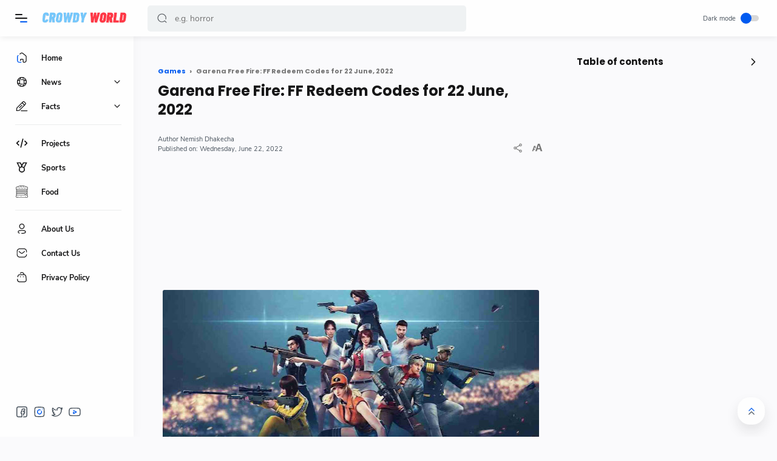

--- FILE ---
content_type: text/html; charset=UTF-8
request_url: https://www.crowdyworld.com/2022/06/garena-free-fire-ff-redeem-codes-for-22.html
body_size: 53354
content:
<!DOCTYPE html>
<HTML dir='ltr' lang='id' xmlns='http://www.w3.org/1999/xhtml' xmlns:b='http://www.google.com/2005/gml/b' xmlns:data='http://www.google.com/2005/gml/data' xmlns:dmata='http://www.google.com/2005/gml/data' xmlns:expr='http://www.google.com/2005/gml/expr'>
  <head>
  <!-- Global site tag (gtag.js) - Google Analytics -->
<script async='async' src='https://securepubads.g.doubleclick.net/tag/js/gpt.js'></script>
<script>
  window.googletag = window.googletag || {cmd: []};
  googletag.cmd.push(function() {
    googletag.defineSlot('/224989072/2023_crowdyworld.com_all_ads', ['fluid'], 'div-gpt-ad-1679046794748-0').addService(googletag.pubads());
    googletag.pubads().enableSingleRequest();
    googletag.enableServices();
  });
</script>
<script async='async' crossorigin='anonymous' src='https://pagead2.googlesyndication.com/pagead/js/adsbygoogle.js?client=ca-pub-6441316604330433'></script>
<title>Garena Free Fire: FF Redeem Codes for 22 June, 2022</title>
<link href='//cdnjs.cloudflare.com/ajax/libs/highlight.js/10.1.0/styles/default.min.css' rel='stylesheet'/>
<!-- Meta Title -->
<meta content='Garena Free Fire: FF Redeem Codes for 22 June, 2022' property='og:title'/>
<meta content='Garena Free Fire: FF Redeem Codes for 22 June, 2022' property='og:image:alt'/>
<meta content='Garena Free Fire: FF Redeem Codes for 22 June, 2022' name='twitter:title'/>
<meta content='Garena Free Fire: FF Redeem Codes for 22 June, 2022' name='twitter:image:alt'/>
<meta content='Crowdy World' property='og:site_name'/>
<!-- Meta Image -->
<meta content='https://blogger.googleusercontent.com/img/b/R29vZ2xl/AVvXsEhRWVaQ8Tv8M0_I_OR_kvJ4tW_h-lOjUQhDIOAMjJvCknES9cT6aWvIYOMGw2m8Qle-Xw9Zt0J3WdoLkrIs32uKpmqVeY4WAs9gITBUgV2LIYzpU_3ctYSCk2ehTZy2eepAs08vKqO48cqSKhKiNSFTXWhDs4VF-vWFNzkoXMRB5Iy1Y1TB6JqZ0qJDzg/w620-h325/Free-Fire.jpg' property='og:image'/>
<meta content='https://blogger.googleusercontent.com/img/b/R29vZ2xl/AVvXsEhRWVaQ8Tv8M0_I_OR_kvJ4tW_h-lOjUQhDIOAMjJvCknES9cT6aWvIYOMGw2m8Qle-Xw9Zt0J3WdoLkrIs32uKpmqVeY4WAs9gITBUgV2LIYzpU_3ctYSCk2ehTZy2eepAs08vKqO48cqSKhKiNSFTXWhDs4VF-vWFNzkoXMRB5Iy1Y1TB6JqZ0qJDzg/w620-h325/Free-Fire.jpg' name='twitter:image'/>
<link href='https://blogger.googleusercontent.com/img/b/R29vZ2xl/AVvXsEhRWVaQ8Tv8M0_I_OR_kvJ4tW_h-lOjUQhDIOAMjJvCknES9cT6aWvIYOMGw2m8Qle-Xw9Zt0J3WdoLkrIs32uKpmqVeY4WAs9gITBUgV2LIYzpU_3ctYSCk2ehTZy2eepAs08vKqO48cqSKhKiNSFTXWhDs4VF-vWFNzkoXMRB5Iy1Y1TB6JqZ0qJDzg/w700-h350-p-k-no-nu/Free-Fire.jpg' rel='image_src'/>
<!-- Meta Description -->
<meta content='' name='description'/>
<meta content='' property='og:description'/>
<meta content='' name='twitter:description'/>
<!-- Meta Keywords -->
<meta content='Crowdy World, Garena Free Fire: FF Redeem Codes for 22 June, 2022' name='keywords'/>
<meta content='Crowdy World' property='article:tag'/>
<!-- Link Canonical -->
<link href='https://www.crowdyworld.com/2022/06/garena-free-fire-ff-redeem-codes-for-22.html' rel='canonical'/>
<link href='https://www.crowdyworld.com/2022/06/garena-free-fire-ff-redeem-codes-for-22.html' hreflang='x-default' rel='alternate'/>
<meta content='https://www.crowdyworld.com/2022/06/garena-free-fire-ff-redeem-codes-for-22.html' property='og:url'/>
<!-- Site Owner -->
<meta content='Muhammad Maki' name='Author'/>
<link href='https://www.facebook.com/kiibao' rel='me'/>
<link href='https://www.facebook.com/kiibao' rel='author'/>
<link href='https://www.facebook.com/kiibao' rel='publisher'/>
<meta content='100001578783517' property='fb:admins'/>
<meta content='696750553739909' property='fb:pages'/>
<meta content='1804789006468790' property='fb:app_id'/>
<meta content='https://www.facebook.com/100001578783517' property='article:author'/>
<meta content='https://www.facebook.com/100001578783517' property='article:publisher'/>
<meta content='' name='twitter:site'/>
<meta content='' name='twitter:creator'/>
<!-- Theme Color -->
<meta content='#005af0' name='theme-color'/>
<meta content='#005af0' name='msapplication-navbutton-color'/>
<meta content='#005af0' name='apple-mobile-web-app-status-bar-style'/>
<meta content='yes' name='apple-mobile-web-app-capable'/>
<!-- Blogger Rss -->
<meta content='blogger' name='generator'/>
<link href='https://www.blogger.com/openid-server.g' rel='openid.server'/>
<link href='https://www.crowdyworld.com/2022/06/garena-free-fire-ff-redeem-codes-for-22.html' rel='openid.delegate'/>
<link href='https://www.crowdyworld.com/feeds/posts/default' rel='alternate' title='Crowdy World - Atom' type='application/atom+xml'/>
<link href='//www.blogger.com/feeds/4312216451764680773/posts/default' rel='alternate' title='Crowdy World - Atom' type='application/atom+xml'/>
<link href='https://www.crowdyworld.com/feeds/posts/default?alt=rss' rel='alternate' title='Crowdy World - RSS' type='application/rss+xml'/>
<!-- Open Graph -->
<meta content='article' property='og:type'/>
<meta content='id_ID' property='og:locale'/>
<meta content='en_US' property='og:locale:alternate'/>
<meta content='en_GB' property='og:locale:alternate'/>
<meta content='summary_large_image' name='twitter:card'/>
<!-- Robots Search -->
<meta content='width=device-width, initial-scale=1.0, user-scalable=1.0, minimum-scale=1.0, maximum-scale=5.0' name='viewport'/>
<meta content='text/html; charset=UTF-8' http-equiv='Content-Type'/>
<meta content='IE=Edge' http-equiv='X-UA-Compatible'/>
<meta content='Indonesia' name='geo.placename'/>
<meta content='id' name='geo.country'/>
<meta content='ID-BT' name='geo.region'/>
<meta content='id' name='language'/>
<meta content='global' name='target'/>
<meta content='global' name='distribution'/>
<meta content='general' name='rating'/>
<meta content='1 days' name='revisit-after'/>
<meta content='true' name='MSSmartTagsPreventParsing'/>
<meta content='index, follow' name='googlebot'/>
<meta content='follow, all' name='Googlebot-Image'/>
<meta content='follow, all' name='msnbot'/>
<meta content='follow, all' name='Slurp'/>
<meta content='follow, all' name='ZyBorg'/>
<meta content='follow, all' name='Scooter'/>
<!-- Sife Verification -->
<meta content='eOkJqbD1CfzsteobkhlDoaA6kQ1Vry3HJSpluwvV5_g' name='google-site-verification'/>
<meta content='' name='msvalidate.01'/>
<meta content='' name='p:domain_verify'/>
<meta content='' name='majestic-site-verification'/>
<meta content='Jago Desain' name='copyright'/>
<script type='application/ld+json'>
    {
      "@context": "https://schema.org",
      "@type": "WebSite",
      "url": "https://www.crowdyworld.com/",
      "name": "Crowdy World",
      "alternateName": "Crowdy World",
      "potentialAction": {
        "@type": "SearchAction",
        "target": "https://www.crowdyworld.com/search?q={search_term_string}&max-results=8",
        "query-input": "required name=search_term_string"
      }
    }
  </script>
  
  <style><!-- /* <style id='page-skin-1' type='text/css'><!--
/*
<Variable name="fontBody" description="Nunito Sans" type="font" default="&#39;Nunito Sans&#39;, sans-serif" hideEditor="true"/>
<Group description="New Comment Required - Dont edit">
<Variable name="body.background" description="Background" color="#505050" type="background" default="$(color) none repeat scroll center center" />
<Variable name="body.text.font" description="Font komentar Blogger" type="font" default="'Nunito Sans', sans-serif"/>
<Variable name="body.text.color" description="Color" type="color" default="#505050" />
<Variable name="body.link.color" description="Link color" type="color" default="#005af0" />
<Variable name="posts.title.color" description="Post title color" type="color" default="#161617" />
<Variable name="posts.text.color" description="Post text color" type="color" default="#48525c" />
<Variable name="posts.icons.color" description="Post info color" type="color" default="#161617"/>
<Variable name="posts.background.color" description="Post background color" type="color" default="#f7f7fc" />
<Variable name="tabs.font" description="Font" type="font" default="'Nunito Sans', sans-serif"/>
<Variable name="tabs.color" description="Text color" type="color" default="#4d4d4d" />
<Variable name="tabs.selected.color" description="Selected color" type="color" default="#fff" />
<Variable name="tabs.overflow.background.color" description="Popup background color" type="color" default="transparent" />
<Variable name="tabs.overflow.color" description="Popup text color" type="color" default="#48525c" />
<Variable name="tabs.overflow.selected.color" description="Popup selected color" type="color" default="#161617" />
<Variable name="labels.background.color" description="Labels background color" type="color" default="#fff"/>
<Variable name="blog.title.font" description="Blog title font" type="font" default="'Nunito Sans', sans-serif"/>
<Variable name="blog.title.color" description="Blog title color" type="color" default="#fff"/>
</Group>
<Group description="Width Content">
<Variable name="nav.width" description="Ukuran navbar" type="length" max="300px" default="220px" />
<Variable name="side.width" description="Ukuran sidebar" type="length" max="450px" default="396px" />
<Variable name="header.height" description="Tinggi header" type="length" max="70px" default="60px" />
</Group>
<Group description="Colors">
<Variable name="main.colors" description="Warna utama" type="color" default="#09204C"/>
<Variable name="text.colors" description="Warna teks" type="color" default="#505050"/>
<Variable name="alt.text.colors" description="Warna teks alternatif" type="color" default="#989b9f"/>
<Variable name="link.colors" description="Warna link" type="color" default="#3a7bd5"/>
<Variable name="link.hover.colors" description="Warna hover link" type="color" default="#989b9f"/>
</Group>
<Group description="Background Colors">
<Variable name="nav.bg.colors" description="Warna background navbar" type="color" default="#f7f9f8"/>
<Variable name="nav.colors" description="Warna teks dan icon navbar" type="color" default="#09204C"/>
<Variable name="header.bg.colors" description="Warna background header" type="color" default="#fefefe"/>
<Variable name="header.text.colors" description="Warna teks header" type="color" default="#161617"/>
<Variable name="body.bg.colors" description="Warna background template" type="color" default="#f7f9f8"/>
<Variable name="link.bg.colors" description="Warna tombol link" type="color" default="#3a7bd5"/>
</Group>
<Group description="Night Mode Colors">
<Variable name="bg.night.colors" description="Background utama nightmode" type="color" default="#202442"/>
<Variable name="bg.sec.night.colors" description="Background kedua nightmode" type="color" default="#2d325a"/>
<Variable name="bg.hover.night.colors" description="Background hover nightmode" type="color" default="#282d54"/>
<Variable name="night.colors" description="Warna utama nightmode" type="color" default="#fff"/>
<Variable name="sec.night.colors" description="Warna kedua nightmode" type="color" default="#989b9f"/>
<Variable name="link.night.colors" description="Warna link dan tombol nightmode" type="color" default="#005af0"/>
</Group>
<Group description="Fonts">
<Variable name="body.font" description="Font body" type="font" default="'Nunito Sans', sans-serif"/>
<Variable name="heading.font" description="Font heading" type="font" default="'Nunito Sans', sans-serif"/>
</Group>
*/
/*
Name      : Median UI
Version   : 1.3
Date      : October 6, 2020
Demo      : median-ui.jagodesain.com
Type      : Premium
Designer  : Muhammad Maki
Website   : www.jagodesain.com
============================================================================
NOTE :
This theme is premium (paid).
You can only get it by purchasing officially.
If you get it for free through any method, that means you get it illegally.
============================================================================
*/
body#layout{width:922px}
body#layout .mainContainer{display:flex;}
body#layout .header{width:50%}
body#layout .mainbar{width:65%}
body#layout .sidebar{width:35%}
body#layout div#HTML2, body#layout div#HTML3{width:calc(50% - 4px);float:left}
body#layout div#HTML3{float:right}
body#layout div.section:after{content:'';display:block;clear:both}
/* Body Font */
@font-face {font-family: 'Nunito Sans';font-style: normal;font-weight: 400;font-display: swap;src: local('Nunito Sans Regular'), local('NunitoSans-Regular'), url(https://fonts.gstatic.com/s/nunitosans/v6/pe0qMImSLYBIv1o4X1M8cfe5.woff) format('woff'), url(https://fonts.gstatic.com/s/nunitosans/v6/pe0qMImSLYBIv1o4X1M8cce9I9s.woff2) format('woff2')}
@font-face {font-family: 'Nunito Sans';font-style: normal;font-weight: 700;font-display: swap;src: local('Nunito Sans Bold'), local('NunitoSans-Bold'), url(https://fonts.gstatic.com/s/nunitosans/v6/pe03MImSLYBIv1o4X1M8cc8GBv5p.woff) format('woff'), url(https://fonts.gstatic.com/s/nunitosans/v6/pe03MImSLYBIv1o4X1M8cc8GBs5tU1E.woff2) format('woff2')}
@font-face {font-family: 'Nunito Sans';font-style: italic;font-weight: 400;font-display: swap;src: local('Nunito Sans Italic'), local('NunitoSans-Italic'), url(https://fonts.gstatic.com/s/nunitosans/v6/pe0oMImSLYBIv1o4X1M8cce4I90.woff) format('woff'), url(https://fonts.gstatic.com/s/nunitosans/v6/pe0oMImSLYBIv1o4X1M8cce4E9lKdg.woff2) format('woff2')}
@font-face {font-family: 'Nunito Sans';font-style: italic;font-weight: 700;font-display: swap;src: local('Nunito Sans Bold Italic'), local('NunitoSans-BoldItalic'), url(https://fonts.gstatic.com/s/nunitosans/v6/pe01MImSLYBIv1o4X1M8cce4G2JvU1c.woff) format('woff'), url(https://fonts.gstatic.com/s/nunitosans/v6/pe01MImSLYBIv1o4X1M8cce4G2JvY1MIUg.woff2) format('woff2')}
/* Heading Font */
@font-face {font-family: 'Poppins';font-style: normal;font-weight: 700;font-display: swap;src: local('Poppins Bold'), local('Poppins-Bold'), url(https://fonts.gstatic.com/s/poppins/v13/pxiByp8kv8JHgFVrLCz7V1g.woff) format('woff'), url(https://fonts.gstatic.com/s/poppins/v13/pxiByp8kv8JHgFVrLCz7Z1xlFQ.woff2) format('woff2')}
/* Source Code Font */
@font-face {font-family: 'Fira Mono';font-style: normal;font-weight: 400;font-display: swap;src: local('Fira Mono Regular'), local('FiraMono-Regular'), url(https://fonts.gstatic.com/s/firamono/v9/N0bX2SlFPv1weGeLZDtQIg.woff) format('woff'), url(https://fonts.gstatic.com/s/firamono/v9/N0bX2SlFPv1weGeLZDtgJv7S.woff2) format('woff2');}
/* Standar Element */
*,:after,:before{-webkit-box-sizing:border-box;box-sizing:border-box}
a{-webkit-transition:all .2s ease;transition:all .2s ease;color:#005af0;text-decoration:none}a:hover{color:#767676}
h1, h2, h3, h4, h5, h6{margin:0;font-weight:700;font-family:Poppins, sans-serif;color:#161617} h1{font-size:1.8rem} h2{font-size:1.7rem} h3{font-size:1.5rem} h4{font-size:1.3rem} h5{font-size:1.2rem} h6{font-size:1.1rem}
table{border-spacing:0} iframe{width:100%;border:0} input,button,select,textarea{font:inherit;font-size:100%;color:inherit;line-height:normal;vertical-align:baseline} img{display:block;position:relative;max-width:100%;font-size:10px;color:transparent}
svg{width:22px;height:22px;vertical-align:middle;fill:#161617}
svg .svg-c{fill:#005af0}
svg.line{fill:none;stroke:#161617;stroke-linecap:round;stroke-linejoin:round;stroke-width:1.5}
svg.line .svg-c{fill:none;stroke:#005af0}
.hidden, .replaced{display:none} .invisible{visibility:hidden} .clear{width:100%;display:block;margin:0;padding:0;float:none;clear:both}
.full-close{display:block;position:fixed;top:0;left:0;width:100%;height:100%;z-index:2;-webkit-transition:all .2s ease-in;transition:all .2s ease-in;background:transparent;opacity:0;visibility:hidden}
/* Scrollbar Custom */
html, #nav-widget, .Blog pre, .Blog pre code{scrollbar-width:thin}
/* Main Content */
html{scroll-behavior:smooth;overflow-x:hidden}
body{position:relative;margin:0;padding:0;width:100%;font-family:'Nunito Sans', sans-serif;font-size:14px;color:#48525c;background-color:#fafafc;-webkit-font-smoothing: antialiased;}
main{display:block;padding:30px 10px 30px 245px;-webkit-transition:all .2s ease;transition:all .2s ease}
main > *:not(:last-child), .sidebar > *:not(:last-child){margin-bottom:40px}
#nav-widget{position:fixed;top:0;left:0;background-color:#fefefe;width:220px;height:100%;padding:calc(60px + 15px) 0 0 0;-webkit-transition:all .2s ease;transition:all .2s ease;z-index:2;overflow:hidden;box-shadow:0 6px 18px 0 rgba(30,30,30,.035)}
#nav-widget:hover{overflow-y:auto;}
#nav-widget:before{content:'';position:fixed;top:0;left:0;width:220px;height:60px;background-color:#fefefe;z-index:2;-webkit-transition:all .2s ease;transition:all .2s ease}
#nav-widget .widget{padding-bottom:90px}
#add-widget{padding-top:40px}
#large-ads{width:100%;padding:0 30px 0 245px;-webkit-transition:all .2s ease;transition:all .2s ease}
#large-ads .widget{margin:30px 0 10px}
.mainContainer{display:flex;justify-content:space-between;flex-wrap:wrap}
.mainIner:before{content:'';display:block;width:100%;padding-top:60px}
.asideIner{position:absolute;left:0;bottom:0;width:100%}
.mainbar{min-height:100vh;width:calc(100% - 360px)}
.sidebar{background-color:transparent;width:360px;padding:30px 30px;flex:0 0 auto}
#sidebar-sticky{position:sticky;top:calc(60px + 20px)}
/* Header */
.header{position:fixed;top:0;left:0;display:flex;width:100%;height:60px;padding:0 30px 0 25px;background-color:#fefefe;color:#161617;fill:#161617;z-index:50;box-shadow:0 2px 10px 0 rgba(0,0,0,.07);-webkit-transition:all .2s ease;transition:all .2s ease;}
.header #header-widget{flex:0 0 auto;display:flex;align-items:center;height:100%;width:173px;padding:0 0 0 23px;overflow:hidden}
.header .widget{margin:auto 0;background-repeat:no-repeat;background-size:100%;background-position:center}
.header .header-inner img{max-width:142px;max-height:30px;}
.header .header-inner h1, #header-widget .header-inner h2{max-width:152px;font-size:18px;color:inherit;overflow:hidden;white-space:nowrap;text-overflow:ellipsis}
.header .header-inner a{color:inherit;-webkit-transition:none;transition:none}
/* Header Navicon */
.header .navicon{position:relative;flex:0 0 auto;display:flex;align-items:center;height:100%;z-index:4}
.header .navicon.right{margin-left:auto}
.header .navicon.search{display:flex;width:22px;position:absolute;top:-100%;right:10px;padding:0;border:0;outline:0;background:transparent;-webkit-transition:all .3s ease;transition:all .3s ease;opacity:0;visibility:hidden}
.header .navicon.search > *{cursor:default;fill:#5f6368}
.header .navicon > *{margin:auto 0;width:20px;cursor:pointer}
.header .navicon > * svg{width:20px}
.header .navicon .nav{height:20px;padding:3px 0;-webkit-transition:all .2s ease-out;transition:all .2s ease-out;}
.header .navicon .nav i{position:relative;display:block;width:60%;height:2px;background-color:#161617;margin:0 0 4px 0;-webkit-transition:all .2s ease-out;transition:all .2s ease-out;border-radius:2px}
.header .navicon .nav i:nth-child(2){width:100%;margin:0;z-index:2}
.header .navicon .nav i:nth-child(3){width:60%;background-color:#005af0;margin:4px 0 0 auto}
.header .navicon .nav.home{display:none}
.header .navicon .dark-switch{display:flex;align-items:center;width:auto;font-size:11px;color:#48525c;white-space:nowrap}
.header .navicon .dark-switch:before{content:'Dark mode'}
.header .navicon .dark-switch i{position:relative;margin-left:8px;width:30px;height:10px;border-radius:8px;background-color:rgba(0,0,0,.15)}
.header .navicon .dark-switch i:before{content:'';display:block;position:absolute;top:-4px;left:0;width:18px;height:18px;border-radius:50%;background-color:#005af0;-webkit-transition:all .2s ease;transition:all .2s ease}
.header .navicon .navSearch{margin-left:15px;display:none}
.dark-mode .navicon .dark-switch i:before{left:13px}
/* Header Search */
.header .searchbar{flex:0 0 auto;display:flex;align-items:center;width:50%;height:100%;max-width:550px;padding:0 0 0 25px}
.header .searchbar form{position:relative;display:flex;align-items:center;width:100%;margin:auto 0;}
.header .searchbar .search-button{position:absolute;top:0;left:15px;display:flex;height:100%;align-items:center;padding:0;border:0;outline:0;background:transparent;cursor:pointer}
.header .searchbar .search-button svg{width:18px;height:18px;fill:#5f6368;-webkit-transition:all .3s ease;transition:all .3s ease}
.header .searchbar input[type=text]{background-color:rgba(236,239,241,.8);outline:0;border:0;padding:12px 20px 12px 45px;border-radius:5px;width:100%;transition: box-shadow .3s;-webkit-transition: box-shadow .3s}
.header .searchbar input[type=text]:focus{box-shadow:0 2px 3px 0 rgba(0,0,0,.1)}
.header .searchbar input[type=text]:focus + .search-button svg{fill:#005af0}
.header .searchbar input[type=text]:focus + .search-button + .navicon.search{top:0;opacity:1;visibility:visible}
/* Navigation Menu */
.navigation-menu, .navigation-mobile{list-style:none;margin:0;padding:0;color:#161617;fill:#161617;font-size:90%}
.navigation-menu > li{position:relative;padding:10px 20px 10px 25px}
.navigation-menu > li:before{content:'';position:absolute;top:0;left:0;display:block;width:2px;height:42px;border-radius:0 3px 3px 0;}
.navigation-menu > li:hover:before{background-color:#005af0}
.navigation-menu > li.break:after{content:'';display:block;width:100%;border-bottom:1px solid #ebeced;margin-top:20px}
.navigation-menu li .link{display:flex;align-items:center}
.navigation-menu li .link svg{height:20px;flex:0 0 auto;fill:inherit}
.navigation-menu li .link svg.name{flex:0 0 auto;width:14px;height:14px;margin-left:auto}
.navigation-menu li .link span.name{white-space:nowrap;overflow:hidden;text-overflow:ellipsis;font-weight:700}
.navigation-menu li .link span.new:after{content:'New!';margin-left:5px;font-size:85%;font-weight:400;color:#005af0}
.navigation-menu li .link .name{display:block;margin-left:21px}
.navigation-menu li a{display:block;color:inherit;white-space:nowrap}
.navigation-menu ul{list-style:none;margin:0;padding:0;overflow:hidden;-webkit-transition:all .2s ease;transition:all .2s ease}
.navigation-menu ul li{height:0;padding:0 20px 0 43px;-webkit-transition:inherit;transition:inherit;opacity:0;visibility:hidden}
.navigation-menu .close{display:none;position:fixed;top:0;left:0;margin-left:-100%;padding:20px 20px 20px 25px;width:85%;max-width:480px;background:#fefefe;-webkit-transition:all .2s ease;transition:all .2s ease}
.navigation-menu .sosmed{position:fixed;bottom:0;left:0;padding:20px 20px 30px 25px;width:220px;background:#fefefe;-webkit-transition:all .2s ease;transition:all .2s ease}
.navigation-menu .sosmed:before, .navigation-menu .close:before{top:10px}
.navigation-menu .sosmed .link{display:none}
.navigation-menu .sosmed .link svg{width:22px;height:22px}
.navigation-menu .sosmed ul{display:flex;}
.navigation-menu .sosmed ul li{height:auto;opacity:1;visibility:visible;padding:0 7px 0 0}
.navigation-menu .sosmed ul svg{fill:#48525c}
.navigation-menu .sub-menu:checked + .link + ul{padding:10px 0 0}
.navigation-menu .sub-menu:checked + .link + ul li{height:38px;padding:10px 20px 10px 43px;opacity:1;visibility:visible}
.navigation-menu .sub-menu:checked + .link svg.name{-webkit-transform:rotate(180deg);transform: rotate(180deg)}
.nav-menu:checked + .mainWrapper .mainIner #large-ads,
.nav-menu:checked + .mainWrapper .mainIner main,
.nav-menu:checked + .mainWrapper .mainIner .footbar{padding-left:90px}
.nav-menu:checked + .mainWrapper .mainIner.multipleItem .Blog .blog-posts article,
.nav-menu:checked + .mainWrapper .mainIner.singleItem .Blog .related-posts li{width:calc(25% - 15px)}
.nav-menu:checked + .mainWrapper .mainIner.multipleItem .Blog .blog-posts article:nth-of-type(3n),
.nav-menu:checked + .mainWrapper .mainIner.singleItem .Blog .related-posts li:nth-of-type(3n){margin-right:20px}
.nav-menu:checked + .mainWrapper .mainIner.multipleItem .Blog .blog-posts article:nth-of-type(4n),
.nav-menu:checked + .mainWrapper .mainIner.singleItem .Blog .related-posts li:nth-of-type(4n){margin-right:0}
.nav-menu:checked + .mainWrapper .asideIner #nav-widget,
.nav-menu:checked + .mainWrapper .asideIner #nav-widget:before,
.nav-menu:checked + .mainWrapper .asideIner .navigation-menu .sosmed{width:68px}
.nav-menu:checked + .mainWrapper .asideIner .navigation-menu .sosmed .link{display:block;}
.nav-menu:checked + .mainWrapper .asideIner .navigation-menu li > * .name,
.nav-menu:checked + .mainWrapper .asideIner .navigation-menu .sosmed ul{display:none}
.nav-menu:checked + .mainWrapper .asideIner .navigation-menu ul{padding:0}
.nav-menu:checked + .mainWrapper .asideIner .navigation-menu ul li{height:0;padding:0 20px 0 43px;opacity:0;visibility:hidden}
.nav-menu:checked + .mainWrapper .mainIner.singleItem main,
.nav-menu:checked + .mainWrapper .mainIner.singleItem .footbar{padding-right:40px;padding-left:150px}
.nav-menu:checked + .mainWrapper .mainIner.singleItem .footbar{padding-right:30px}
/* Navigation Mobile */
.navigation-mobile{display:flex;align-items:center;justify-content:space-evenly;position:fixed;left:0;bottom:-50px;width:100%;height:50px;padding:0 25px;background-color:transparent;z-index:-1;border-radius:20px 20px 0 0}
.navigation-mobile li{visibility:hidden;opacity:0;width:20%;text-align:center}
.navigation-mobile a{display:block}
.navigation-mobile svg{fill:#48525c;height:20px;width:20px}
.navigation-mobile svg.line{fill:none;stroke:#48525c}
.navigation-mobile .dark-link .svg-2{display:none}
.navigation-mobile .top-link{visibility:visible;opacity:1}
.navigation-mobile .top-link a{display:flex;align-items:center;justify-content:center;position:fixed;right:20px;bottom:20px;width:45px;height:45px;background-color:#fefefe;border-radius:20px;box-shadow:0 10px 20px 0 rgba(30,30,30,.1)}
.navigation-mobile .top-link svg.line{stroke:#48525c}
.dark-mode .navigation-mobile .dark-link .svg-2{display:inline-block}
.dark-mode .navigation-mobile .dark-link .svg-1{display:none}
/* Widget Default */
.widget-title, .sidebar .title, .related-posts .title, .comments .title{display:flex;align-items:center;justify-content:space-between;margin:0 0 25px;font-size:15px}
.widget-title > *{font-size:inherit}
.widget-title a{font-size:85%;color:#48525c}
.widget:not(:last-child){margin-bottom:50px}
.widget .post-thumb{display:block;position:absolute;top:50%;left:50%;max-width:none;max-height:100%;-webkit-transform:translate(-50%, -50%);transform:translate(-50%, -50%)}
.widget input[type=email], .widget input[type=text], .widget textarea{width:100%;padding:8px 12.5px;outline:0;border:0;border-radius:3px;line-height:22px;box-shadow:0 10px 20px 0 rgba(30,30,30,.08)}
.widget input[type=submit], .widget input[type=button]{outline:0;border:0;border-radius:3px;padding:8px 12.5px;line-height:22px;background-color:#005af0;color:#fefefe;cursor:pointer;font-size:90%;box-shadow:0 10px 20px 0 rgba(30,30,30,.08)}
.widget input[type=button]{padding:8px 30px}
.sidebar ul, .sidebar ol{list-style:none;margin:0;padding:0}
/* Widget Blog */
.multipleItem .Blog .blog-posts{display:flex;flex-wrap:wrap}
.multipleItem .Blog .blog-posts article{width:calc(33.333% - 13.333px);margin-right:20px}
.multipleItem .Blog .blog-posts article:nth-of-type(3n){margin-right:0}
.Blog article, .FeaturedPost article{display:block;background-color:#fefefe;margin:0 0 20px;padding:10px 10px 15px;border-radius:4px;box-shadow:0 10px 20px 0 rgba(30,30,30,.07)}
.Blog article .post-thumbnail{margin-bottom:15px}
.Blog article .post-thumbnail a, .FeaturedPost article .item-thumbnail a, .PopularPosts article .item-thumbnail a, .Blog .related-posts li .item-thumbnail > *{position:relative;display:block;width:100%;padding-top:52.5%;background-color:#f7f9f8;border-radius:4px;overflow:hidden}
.Blog article .post-content{}
.Blog article .post-label{font-size:11px;line-height:1.58em;margin-bottom:6px;white-space:nowrap;overflow:hidden;text-overflow:ellipsis;}
.Blog article .post-label a{color:#005af0}
.Blog article .post-label a:before{content:'#';font-size:80%}
.Blog article .post-label a:not(:last-child):after, .FeaturedPost article .item-label > *:not(:last-child):after, .PopularPosts article .item-label a:not(:last-child):after{content:',';margin-right:3px}
.Blog article .post-label a:hover, .Blog article .post-info .post-author a:hover{text-decoration:underline}
.Blog article .post-title{font-size:90%}
.Blog article .post-title a, .Blog article .post-info .post-author a, .FeaturedPost article a, .PopularPosts article a{color:inherit}
/* Ubah jadi display:block; untuk menampilkan snippet artikel */
.Blog article .post-snippet{display:none;margin-top:12px;font-size:11px;color:#767676}
.Blog article .post-info, .FeaturedPost article .item-header, .PopularPosts article .item-header{display:flex;justify-content:space-between;align-items:flex-end;margin-top:12px;font-size:11px;color:#48525c}
.Blog article .post-info .post-author, .FeaturedPost article .item-label, .PopularPosts article .item-label{font-size:11px;line-height:1.58em}
.Blog article .post-info .post-header, .FeaturedPost article .item-header .item-info, .PopularPosts article .item-header .item-info{width:calc(100% - 65px)}
.Blog article .post-info .post-header .post-timestamp, .Blog article .post-info .post-author .post-authorName,
.FeaturedPost article .item-header .item-timestamp, .FeaturedPost article .item-header .item-label,
.PopularPosts article .item-header .item-timestamp, .PopularPosts article .item-header .item-label{white-space:nowrap;overflow:hidden;text-overflow:ellipsis}
.Blog article .post-info .post-author .post-authorName{display:block}
.Blog article .post-info .post-comment, .FeaturedPost article .item-comment, .PopularPosts article .item-comment{display:flex;width:65px;flex-shrink:0;justify-content:flex-end}
.Blog article .post-info .post-comment > *, .FeaturedPost article .item-comment > *, .PopularPosts article .item-comment > *{display:flex;align-items:flex-end;color:inherit}
.Blog article .post-info .post-comment > * svg, .FeaturedPost article .item-comment > * svg, .PopularPosts article .item-comment > * svg{width:20px;height:20px;fill:#767676;margin-left:5px}
.Blog article .post-info .post-comment > * svg.line, .FeaturedPost article .item-comment > * svg.line, .PopularPosts article .item-comment > * svg.line{fill:none;stroke:#767676}
.Blog article .post-info .post-comment > .post-shareIcon svg{height:18px}
.Blog article.noThumbnail .post-thumb{color:#989b9f;font-size:10px}
.Blog article.post{margin:0 15px 30px;padding:0;box-shadow:none;background:transparent;border-radius:0;border-bottom:1px solid #ebeced}
.Blog article.post h1, .Blog article.post h2, .Blog article.post h3, .Blog article.post h4, .Blog article.post h5, .Blog article.post h6{margin:1.7em 0 20px;line-height:1.3em}
.Blog article.post h1:target, .Blog article.post h2:target, .Blog article.post h3:target, .Blog article.post h4:target, .Blog article.post h5:target, .Blog article.post h6:target{padding-top:70px;margin-top:0}
.Blog article.post img{display:inline-block;border-radius:3px}
.Blog article.post .post-headline{margin-bottom:2.5rem;}
.Blog article.post .post-thumbnail{margin-bottom:20px}
.Blog article.post .post-thumbnail a{padding-top:34.61%}
.Blog article.post .post-title{font-size:24px;margin:0}
.Blog article.post .post-info{margin-top:25px}
.Blog article.post .post-info .post-author{font-size:inherit;color:#48525c}
.Blog article.post .post-info .post-author .post-authorName:before{content:attr(data-text)}
.Blog article.post .post-info .post-timestamp .publish{display:none}
.Blog article.post .post-info .post-timestamp .publish:before{content:attr(data-text)}
.Blog article.post .post-info .post-timestamp .publish:after{content:'\2027';margin:0 5px}
.Blog article.post .post-info .post-timestamp .updated:before{content:'Published on: '}
.Blog article.post .post-info .post-header{width:calc(100% - 125px)}
.Blog article.post .post-info .post-comment{width:125px}
.Blog article.post .post-entry{font-size:16px;line-height:1.58em}
.Blog article.post .post-entry p{margin:1.7em 0;}
.Blog article.post .post-labels{display:flex;flex-wrap:wrap;margin:30px 0 30px;padding:0;font-size:13px}
.Blog article.post .post-labels a{margin:0 10px 10px 0}
.Blog article.post .post-labels a:before{content:'#';font-size:80%}
.Blog article.post .post-labels a:not(:last-child):after{content:','}
.Blog article.post .post-share{position:relative;display:flex;flex-wrap:wrap;margin:20px 0 30px;font-size:13px;line-height:22px;}
.Blog article.post .post-share:before{display:block;content:'Share this article';width:100%;margin-bottom:20px;font-size:14px;font-weight:700;font-family:Poppins, sans-serif}
.Blog article.post .post-share .share-icon{flex-grow:1}
.Blog article.post .post-share .share-icon:not(:first-child){margin-left:10px}
.Blog article.post .post-share .share-icon > *{display:flex;align-items:center;padding:12px;border-radius:3px;background-color:#fefefe;box-shadow:0 10px 20px 0 rgba(30,30,30,.1)}
.Blog article.post .post-share .share-icon > a{padding:12px 15px;color:#fefefe}
.Blog article.post .post-share .share-icon > a svg{fill:#fefefe}
.Blog article.post .post-share .share-icon svg{width:20px;fill:#767676}
.Blog article.post .post-share .facebookThis a{background-color:#3059b0}
.Blog article.post .post-share .facebookThis a:after{content:'Facebook';margin-left:15px}
.Blog article.post .post-share .twitterThis a{background-color:#55acef}
.Blog article.post .post-share .twitterThis a:after{content:'Twitter';margin-left:15px}
.Blog article.post .post-share .whatsappThis a{background-color:#25D366}
.Blog article.post .post-share .whatsappThis a:after{content:'Whatsapp';margin-left:15px}
.Blog article.post .post-share .shareThis{flex-grow:0}
.Blog article.post .post-share .share-popup, .Profile .team .all-member, .Blog .post-font .post-fontContainer{position:fixed;top:0;left:0;width:100%;height:100%;display:flex;align-items:center;z-index:50;-webkit-transition:all .2s ease;transition:all .2s ease;opacity:0;visibility:hidden}
.Blog article.post .post-share .share-notif{display:flex;position:fixed;left:0;right:0;bottom:0;margin-bottom:25px}
.Blog article.post .post-share .share-notif span{position:relative;bottom:-200px;display:block;width:240px;margin:0 auto;padding:10px;border-radius:3px;background-color:#48525c;color:#fefefe;font-size:13px;line-height:22px;text-align:center;opacity:0;transition:all .3s ease-in-out;-webkit-transition:all .3s ease-in-out;-webkit-animation:slidein 2s ease forwards;animation:slidein 2s ease forwards;}
.Blog article.post .post-share .share-check:checked + .share-popup, .Profile .team .all-team:checked + .all-member, .Blog .post-font .post-fontContainer.active{opacity:1;visibility:visible}
.Blog article.post .post-share .share-check:checked + .share-popup ul, .Profile .team .all-team:checked + .all-member .all-memberBox, .Blog .post-font .post-fontContainer.active ul{margin:0 auto}
.Blog article.post .post-share .share-check:checked + .share-popup .full-close, .Profile .team .all-team:checked + .all-member .full-close, .Blog .post-font .post-fontContainer.active .full-close{background:rgba(0,0,0,.35);opacity:1;visibility:visible}
.Blog article.post .post-share ul, .Blog .post-font .post-fontContainer ul{position:relative;display:flex;flex-wrap:wrap;width:95%;max-width:500px;list-style:none;margin:0 auto -50%;padding:25px 25px 20px;background-color:#fafafc;border-radius:30px;z-index:3;-webkit-transition:all .2s ease;transition:all .2s ease}
.Blog article.post .post-share ul:before, .Blog .post-font .post-fontContainer ul:before{content:'Share this article';display:block;width:100%;margin:0 0 15px;font-size:15px;font-family:Poppins, sans-serif;font-weight:700;text-align:center;color:#161617}
.Blog article.post .post-share li{position:relative;width:calc(25% - 15px);margin-right:20px}
.Blog article.post .post-share li:nth-of-type(4n){margin-right:0}
.Blog article.post .post-share li > *{display:block;margin:8px 0;text-align:center;color:inherit;cursor:pointer}
.Blog article.post .post-share li > * span{display:block;margin:5px 0 0;font-size:90%;color:#48525c}
.Blog article.post .post-share li > * svg{width:48px;height:48px;fill:#767676;padding:13px;background-color:#ebeced;border-radius:18px;}
.Blog article.post .post-share li > * svg.line{fill:none;stroke:#767676;padding:16px}
.Blog article.post .post-share li input{margin:0;padding:0;outline:0;border:0;width:1px;height:0;opacity:0}
.Blog article.post .post-share li.share-close, .Profile .team .all-member .member-close, .Blog .post-font .post-fontContainer .close{width:30px;height:30px;margin:0;position:absolute;top:20px;right:-15px;z-index:1}
.Blog article.post .post-share li.share-close > *, .Profile .team .all-member .member-close label, .Blog .post-font .post-fontContainer .close > *{margin:0;display:flex;align-items:center;justify-content:center;height:100%;background-color:#005af0;border-radius:50%}
.Blog article.post .post-share li.share-close > * svg, .Blog .post-font .post-fontContainer .close > * svg{width:22px;height:22px;padding:0;margin:0;background:transparent;fill:#fefefe}
.Blog .separate{display:block;margin:20px 0}
.Blog .separate:before{content:'\2027 \2027 \2027';display:block;color:#505050;text-align:center;font-size:28px;font-style:normal;letter-spacing:0.6em;text-indent:0.6em;clear:both}
.Blog blockquote{position:relative;font-size:15px;}
.Blog blockquote.style-1{margin-left:0;margin-right:0;padding:30px 25px 30px 90px;border-radius:4px;border:2px solid #ebeced}
.Blog blockquote.style-1:before{content:'\201D';display:block;position:absolute;font-weight:700;font-size:70px;font-family:Poppins, sans-serif;top:7px;left:25px;line-height:normal;color:rgba(0,0,0,.15)}
.Blog blockquote.style-1 ul{font-size:90%}
.Blog table.tr-caption-container{min-width:inherit;width:auto;margin:0 auto;border:0;position:relative}
.Blog table.tr-caption-container tr td{background-color:transparent;border:0;padding:0}
.Blog table.tr-caption-container tr:nth-child(2n+1) td, .Blog table.tr-caption-container tr:nth-child(2n+1) td:first-child{border:0;background:transparent}
.Blog table.tr-caption-container .tr-caption{display:block;font-size:12px;font-style:italic;color:#767676;background-color:transparent;border:0}
.Blog table{min-width:70%;margin:0 auto;border:0;overflow:hidden;font-size:14px;}
.Blog table th{background-color:transparent;padding:15px 20px;border:1px solid #ddd;border-top:0;border-left:0;font-family:Poppins, sans-serif;font-size:13px}
.Blog table th:last-child, .Blog table tr td:last-child, .Blog table tr:nth-child(2n) td:last-child{border-right:0}
.Blog table td{padding:15px 20px;border:1px solid #ddd;border-left:0;border-top:0;vertical-align:middle}
.Blog table tr:nth-child(2n + 1) td{background-color:rgba(0,0,0,.025)}
.Blog .table{display:block;overflow-y:hidden;overflow-x:auto;border-radius:3px;scroll-behavior:smooth;}
.Blog pre{font-size:13px;position:relative;width:100%;background-color:#29323c;color:rgba(255,255,255,.9);border-radius:3px;padding:20px 20px;margin:25px auto;-moz-tab-size:2;-o-tab-size:2;tab-size:2;-webkit-hyphens:none;-moz-hyphens:none;-ms-hyphens:none;hyphens:none;overflow:auto;font-family: 'Fira Mono', monospace;line-height:1.5em;}
.Blog pre code{display:block;padding:0;white-space:pre;font-family: 'Fira Mono', monospace}
.Blog pre span{color:#e6db74}
.Blog pre span.block{color:#fff;background:#3a7bd5}
.Blog pre i{color:#519bd6;font-style:normal}
.Blog pre i.comment, .Blog pre i.tag{color:#75715e;user-select:text;-moz-user-select:text;-ms-user-select:text;-khtml-user-select:text;-webkit-user-select:text;-webkit-touch-callout:text;}
.Blog pre i.tag{color:#f15a5a}
.Blog .code{display:inline;padding:2px 4px;font-size:85%;line-height:inherit;color:#f15a5a;background-color:rgba(0,0,0,.05);font-family: 'Fira Mono', monospace;}
.Blog .daftar-isi, .Blog .spoiler{border:2px solid #ebeced;border-left:0;border-right:0;padding:25px 15px;margin:30px 0;font-size:15px}
.Blog .daftar-isi .isi-judul, .Blog .spoiler .spoiler-judul{outline:0;font-weight:700;font-family:Poppins, sans-serif;color:#161617;display:flex;}
.Blog .daftar-isi .isi-judul:after{content: ' Hide all ';font-weight:400;font-size:85%;font-family:'Nunito Sans', sans-serif;color:#48525c;margin-left:auto}
.Blog .daftar-isi .isi-content{max-height:1000vh;transition:all .4s ease;-webkit-transition:all .4s ease;overflow:hidden}
.Blog .daftar-isi .isi-content a{font-weight:400;color:#48525c}
.Blog .daftar-isi .isi-content ol{counter-reset:daftar-count;margin-bottom:0;padding:0;list-style:none;font-size:14px}
.Blog .daftar-isi .isi-content ol ol{width:100%;margin-bottom:10px;padding-left:26px}
.Blog .daftar-isi .isi-content ol li, .Blog .post-tocContent ol li{display:flex;flex-wrap:wrap}
.Blog .daftar-isi .isi-content ol li a{width:100%;white-space:nowrap;overflow:hidden;text-overflow:ellipsis}
.Blog .daftar-isi .isi-content li ul li a{max-width:none}
.Blog .daftar-isi .isi-content ol li a:before, .Blog .post-tocContent ol li a:before{content:counters(daftar-count,'.')'. ';counter-increment:daftar-count;display:inline-block;min-width:20px;margin-right:5px;color:#48525c;flex-shrink:0;font-weight:700;font-family:Poppins, sans-serif}
.Blog .daftar-isi .isi-content ol ul{width:100%;padding-left:45px}
.Blog .daftar-isi .isi-content ol ul li{display:list-item}
.Blog .daftar-isi .isi-content ol ul li:before{display:none}
.Blog .daftar-isi .isi-content ul{margin-bottom:0;padding-left:20px}
.Blog .daftar-isi .isi-input:checked + .isi-judul + .isi-content{max-height:0}
.Blog .daftar-isi .isi-input:checked + .isi-judul:after{content: ' Show all '}
.Blog .post-toc{width:360px;height:calc(100% - 60px);padding:30px;background-color:#fafafc;position:absolute;top:60px;right:0;z-index:2;font-size:15px;-webkit-transition:all .2s ease;transition:all .2s ease;}
.Blog .post-tocContainer{position:sticky;top:calc(60px + 30px)}
.Blog .post-tocHeader{position:relative}
.Blog .post-tocHeader label{display:flex;align-items:center;font-weight:700;font-family:Poppins, sans-serif;margin:0;color:#161617}
.Blog .post-tocHeader label svg.drop{margin-left:auto;width:18px;height:18px;-webkit-transform:rotate(-90deg);transform:rotate(-90deg);-webkit-transition:all .2s ease;transition:all .2s ease;}
.Blog .post-tocHeader label .show{width:50px;height:40px;display:flex;align-items:center;justify-content:center;background-color:#fefefe;border-radius:50px 0 0 50px;box-shadow:0 10px 20px 0 rgba(30,30,30,.08);position:absolute;top:0;left:-80px;-webkit-transition:all .2s ease;transition:all .2s ease;opacity:0;visibility:hidden}
.Blog .post-tocContent ol{padding:0;list-style:none;font-size:14px;font-weight:400;line-height:1.9em;counter-reset: toc-count;}
.Blog .post-tocContent ol li a:before{content:counters(toc-count,'.')'. ';counter-increment:toc-count;}
.Blog .post-tocContent ol ol{width:100%;padding-left:26px;margin-bottom:10px}
.Blog .post-tocContent a{color:#161617;max-width:100%;white-space:nowrap;overflow:hidden;text-overflow:ellipsis}
.Blog .toc-menu:checked + .post-toc{right:-360px}
.Blog .toc-menu:checked + .post-toc .post-tocHeader label .show{opacity:1;visibility:visible}
.Blog .spoiler{padding:20px 15px}
.Blog .spoiler .spoiler-judul{align-items:center}
.Blog .spoiler .spoiler-judul .button{margin:0 0 0 auto;padding:5px 15px;font-size:11px;font-weight:400;font-family:'Nunito Sans', sans-serif;}
.Blog .spoiler .spoiler-judul .button:before{content:' Show all'}
.Blog .spoiler .spoiler-isi{max-height:0;margin-top:0;transition:all .2s ease;-webkit-transition:all .2s ease;overflow:hidden}
.Blog .spoiler .spoiler-isi p, .Blog article.post .spoiler .spoiler-isi p{margin-top:10px}
.Blog .spoiler .spoiler-isi pre{margin:10px auto 0}
.Blog .spoiler .spoiler-input:checked + .spoiler-judul .button:before{content:' Hide all'}
.Blog .spoiler .spoiler-input:checked + .spoiler-judul + .spoiler-isi{max-height:1000vh;margin-top:1em}
.Blog .post-font > span, .Blog .post-shareIcon label{margin-left:7px}
.Blog .post-font .post-fontContainer ul:before{content:'Change text size'}
.Blog .post-font .post-fontContainer li{width:33.333%;text-align:center}
.Blog .post-font .post-fontContainer li label{display:block;margin:0 auto;cursor:pointer}
.Blog .post-font .post-fontContainer li label:before{content:'A';font-size:35px;font-weight:700;font-family:Poppins, sans-serif;color:#ddd;line-height:60px}
.Blog .post-font .post-fontContainer li label:hover:before{color:#161617}
.Blog .post-font .post-fontContainer li:nth-child(1) label:before{font-size:25px}
.Blog .post-font .post-fontContainer li:nth-child(3) label:before{font-size:45px}
.Blog article .post-info .post-comment .post-fontContainer .close > * svg{fill:#fefefe}
.font-size1:checked + .font-size2 + .font-size3 + article .post-font .post-fontContainer li:nth-child(1) label:before,
.font-size2:checked + .font-size3 + article .post-font .post-fontContainer li:nth-child(2) label:before,
.font-size3:checked + article .post-font .post-fontContainer li:nth-child(3) label:before{color:#161617}
.font-size1:checked + .font-size2 + .font-size3 + article .post-entry{font-size:14px}
.font-size3:checked + article .post-entry{font-size:18px}
.Blog .post-tabs .post-tabsHeader{display:flex;border-bottom:1px solid #ebeced;margin-bottom:30px;font-size:13px}
.Blog .post-tabs .post-tabsHeader > *:not(:last-child){margin-right:7px}
.Blog .post-tabs .post-tabsHeader > *{padding:8px 15px;border:1px solid #ebeced;border-bottom:0;border-radius:4px 4px 0 0;position:relative}
.Blog .post-tabs .post-tabsHeader > *:after{content:'';display:block;width:100%;height:2px;background-color:#fafafc;position:absolute;left:0;bottom:-1px;visibility:hidden;opacity:0}
.Blog .post-tabs .post-tabsContent{position:relative}
.Blog .post-tabs .post-tabsContent > *{display:none;transition:all .2s ease;-webkit-transition:all .2s ease;}
.Blog .post-tabs .post-tabsContent > *:not(:first-child){width:100%}
.Blog .post-tabs .post-tabsContent > * p:first-child{margin-top:0}
.tab-1:checked + .tab-2 + .post-tabs .post-tabsHeader > *:first-child:after,
.tab-2:checked + .post-tabs .post-tabsHeader > *:nth-child(2):after{opacity:1;visibility:visible}
.tab-1:checked + .tab-2 + .post-tabs .post-tabsContent > *:first-child,
.tab-2:checked + .post-tabs .post-tabsContent > *:nth-child(2){display:block}
.Blog .post-pagenav > *{padding:6px 15px}
.Blog .post-pagenav > *:not(:last-child){margin-right:12px}
.Blog .blog-pager, .Blog .post-pagenav{display:flex;flex-wrap:wrap;justify-content:center;margin:20px 0 0;font-size:12px;color:#fefefe;line-height:22px}
.Blog .blog-pager > *, .Blog .post-pagenav > *{display:flex;align-items:center;padding:8px 15px;border-radius:3px;background-color:#005af0;color:inherit;box-shadow:0 10px 20px 0 rgba(30,30,30,.1)}
.Blog .blog-pager > * svg{width:20px;fill:#fefefe}
.Blog .blog-pager > * svg.line{fill:none;stroke:#fefefe}
.Blog .blog-pager .no-post, .Blog .post-pagenav .current{cursor:not-allowed;background-color:#fefefe;color:#767676}
.Blog .blog-pager .newer-link{margin-right:auto}
.Blog .blog-pager .older-link{margin-left:auto}
.Blog .blog-pager .js-load svg{margin-right:10px}
.Blog .blog-pager .js-load.error{background-color:#f15a5a}
.Blog .blog-pager > span{margin:0 10px 10px 0}
.Blog .blog-pager > span:last-child{margin-right:0}
.Blog .breadcrumbs{display:flex;align-items:center;margin:0 15px 8px;font-size:11px;font-weight:700;font-family:Poppins, sans-serif;color:#767676;}
.Blog .breadcrumbs > *:first-child{display:none}
.Blog .breadcrumbs > *:not(:last-child):after{content:'\203A';margin:0 7px 0 4px;font-size:13px;line-height:16px}
.Blog .breadcrumbs > *{flex-shrink:0}
.Blog .breadcrumbs > .title-link{flex-shrink:1;overflow:hidden;text-overflow:ellipsis;white-space:nowrap;color:#767676}
.Blog .accordion{position:relative;list-style:none;margin:20px 0 0;padding:0;display:flex;flex-wrap:wrap;font-size:14px}
.Blog .accordion li{width:100%;padding:20px 0;border-bottom:2px solid #ebeced}
.Blog .accordion .accor-title{display:flex;align-items:center}
.Blog .accordion .accor-title .accor-icon{display:flex;align-items:center;justify-content:center;width:20px;height:20px;margin-right:15px;position:relative}
.Blog .accordion .accor-title .accor-icon:before, .Blog .accordion .accor-title .accor-icon:after{content:'';display:block;width:60%;height:2px;border-radius:2px;background-color:#161617}
.Blog .accordion .accor-title .accor-icon:after{position:absolute;transform:rotate(90deg);-webkit-transform:rotate(90deg)}
.Blog .accordion .accor-title .title{flex-grow:1;margin:0;line-height:1.48em;font-weight:700;font-family:Poppins, sans-serif;color:#161617}
.Blog .accordion .accor-menu:checked + .accor-title .title{color:#005af0}
.Blog .accordion .accor-menu:checked + .accor-title .accor-icon:before, .Blog .accordion .accor-menu:checked + .accor-title .accor-icon:after{background-color:#005af0}
.Blog .accordion .accor-menu:checked + .accor-title .accor-icon:after{visibility:hidden;opacity:0}
.Blog .accordion .accor-menu:checked + .accor-title + .content{max-height:100vh;padding-top:15px;padding-bottom:8px}
.Blog .accordion .content{margin:0;padding-left:35px;position:relative;overflow:hidden;max-height:0;-webkit-transition:all .2s ease;transition:all .2s ease;}
.Blog .download-info{display:flex;align-items:center;margin:1.7em 0;padding:15px;border:2px solid #ebeced;border-radius:3px;font-size:13px}
.Blog .download-info .file-icon{flex-shrink:0;display:flex;align-items:center;justify-content:center;width:50px;height:50px;padding:10px;border-radius:15px;color:#fefefe;background:#ebeced linear-gradient(225deg,#00dcc0 0,#005af0 75%);font-weight:700;font-family:Poppins, sans-serif}
.Blog .download-info .file-text{padding:0 12px;width:calc(100% - 150px);white-space:nowrap;overflow:hidden;text-overflow:ellipsis}
.Blog .download-info .file-link{flex-shrink:0;display:flex;font-size:11px;margin:0 0 0 auto;padding:6px 10px}
.Blog .download-info .file-link .m-icon{width:15px;height:15px}
.Blog .author-posts{display:flex;align-items:center;margin:30px 15px;position:relative;padding:15px;border-radius:4px;background:#fefefe;overflow:hidden;box-shadow:0 10px 20px 0 rgba(30,30,30,.08);font-size:13px;}
.Blog .author-posts .authorImage{flex-shrink:0;margin-right:15px}
.Blog .author-posts .authorImage div{position:relative;width:50px;padding-top:100%;background-color:#f2f2f2;border-radius:20px}
.Blog .author-posts .authorInfo{flex-grow:1;}
.Blog .author-posts .author-name{font-weight:700;font-family:Poppins, sans-serif;color:#161617;font-size:13px}
.Blog .author-posts .author-name:before{content:attr(data-text);display:none}
.Blog .author-posts .author-desc{color:#767676;margin-top:2px}
.Blog .author-posts .author-link{list-style:none;margin:0}
.Blog .author-posts a, .Blog .related-posts a, .Blog .comments a{color:inherit}
.Blog .related-posts{margin:60px 15px 30px}
.Blog .related-posts ul{list-style:none;margin:0;padding:0;display:flex;flex-wrap:wrap}
.Blog .related-posts li{width:calc(33.333% - 13.333px);margin-right:20px;margin-bottom:20px;padding:10px 10px 18px;background-color:#fefefe;border-radius:4px;box-shadow:0 10px 20px 0 rgba(30,30,30,.07)}
.Blog .related-posts li:nth-of-type(3n){margin-right:0}
.Blog .related-posts li .item-thumbnail{margin-bottom:12px}
.Blog .related-posts li .item-thumbnail > *{padding-top:60%}
.Blog .related-posts li .item-thumbnail > *:before{content:'No image';display:block;position:absolute;top:50%;left:50%;max-width:none;max-height:100%;-webkit-transform:translate(-50%, -50%);transform:translate(-50%, -50%);color:#989b9f;font-size:10px}
.Blog .related-posts li .item-title{padding:0 5px;font-size:12px;font-weight:700;font-family:Poppins, sans-serif;color:#161617}
.Blog .related-post.style-1 a:before{content:'';display:block;position:absolute;bottom:0;right:0;width:70px;height:65px;background:rgba(0,0,0,.025);border-radius:70px 0 5px 0;}
.Blog #disqus_thread{margin:30px 15px}
.Blog .show-comment{margin:30px 15px;font-size:13px}
.Blog .show-comment label{display:block;margin:0;padding:15px;text-align:center;border:2px solid #ebeced}
.Blog .show-comment + .comments{height:0;overflow:hidden}
.Blog .all-comment:checked + .show-comment{display:none}
.Blog .all-comment:checked + .show-comment + .comments{height:auto;overflow:visible}
.Blog .comments{margin:30px 15px 0;height:auto}
.Blog .comments .avatar-image-container{width:52px}
.Blog .comments .avatar-image-container div{position:relative;overflow:hidden;padding-top:100%;border-radius:50%;background-color:#f2f2f2;box-shadow:0 6px 18px 0 rgba(30,30,30,.035)}
.Blog .comments .comment-header, .Blog .comments .comment-header > *{display:flex;align-items:center}
.Blog .comments .comment-header .user{font-weight:700;font-size:13px;font-family:Poppins, sans-serif}
.Blog .comments .comment-header .user span{overflow:hidden;text-overflow:ellipsis;white-space:nowrap;max-width:120px}
.Blog .comments .comment-header .user svg{width:16px;height:16px;margin-left:5px;fill:#519bd6}
.Blog .comments .comment-header .datetime{margin-left:auto;font-size:11px;color:#767676}
.Blog .comments .comment-content{margin-top:15px}
.Blog .comments .comment-thread .thread-toggle{margin:0 0 0 25px;font-size:13px}
.Blog .comments .comment-thread .thread-chrome{margin:15px 0 0}
.Blog .comments .comment-add .button{display:block;margin:20px 0 0 25px;text-align:center;cursor:pointer}
.Blog .comments .comment-form{margin-left:26px}
.Blog .comments ol, .Blog .comments ul{list-style:none;margin:0;padding:0}
.Blog .comments ol > li{position:relative;margin:0 0 20px 26px;padding:15px 0 0;background-color:#fefefe;border-radius:12px;box-shadow:0 10px 20px 0 rgba(30,30,30,.07)}
.Blog .comments ol > li > .avatar-image-container{position:absolute;top:10px;left:-26px}
.Blog .comments ol > li > .comment-block{padding:10px 15px 0 40px}
.Blog .comments ol > li > .comment-actions{padding:12px 15px 15px 40px;font-size:13px;color:#767676}
.Blog .comments ol > li > .comment-actions a, .Blog .comments .comment-reply a, .Blog .comments .comment-thread .thread-toggle{display:inline-flex;align-items:center;color:#767676}
.Blog .comments ol > li > .comment-actions svg, .Blog .comments .comment-reply svg, .Blog .comments .comment-thread .thread-toggle svg{height:14px;fill:none;stroke:#767676}
.Blog .comments ol > li > .comment-replies + .comment-actions{display:none}
.Blog .comments ol > li > .comment-replies{padding:12px 15px 15px 15px;margin-top:15px;background-color:rgba(0,0,0,.015);border-radius:0 0 12px 12px}
.Blog .comments ol > li > .comment-replies .comment-reply{padding:12px 0 0 40px;font-size:13px}
.Blog .comments ol > li > .comment-replybox-single{padding:0 15px 0 40px}
.Blog .comments li li {position:relative}
.Blog .comments li li:not(:last-child){margin-bottom:20px;padding-bottom:20px;border-bottom:1px dashed #ebeced}
.Blog .comments li li .avatar-image-container{position:absolute;top:0;left:0;width:32px}
.Blog .comments li li .avatar-image-container div{box-shadow:none}
.Blog .comments li li .comment-block{padding:5px 0 0 46px}
.Blog .comments li li .comment-content{margin-top:10px}
.Blog .comments .thread-show:checked + .comment-thread .thread-chrome,
.Blog .comments .thread-show:checked + .comment-thread + .comment-reply{display:none}
.Blog .comments .thread-show:checked + .comment-thread .thread-toggle svg{-webkit-transform:rotate(180deg);transform:rotate(180deg)}
.Blog .sitemaps .sitemap-box{font-size:14px;line-height:1.5em;padding:18px 20px 25px;border-radius:4px;border:2px solid #ebeced}
.Blog .sitemaps .sitemap-box:not(:last-child){margin-bottom:15px}
.Blog .sitemaps .judul{margin-top:0;font-size:14px;color:#48525c}
.Blog .sitemaps .judul:before{content:'Label: ';margin-right:5px}
.Blog .sitemaps ol{list-style:none;margin:0;padding:0;counter-reset:panduan-count}
.Blog .sitemaps li:not(:last-child){margin-bottom:10px}
.Blog .sitemaps li{display:flex}
.Blog .sitemaps li:before{content:counter(panduan-count) '.';counter-increment:panduan-count;flex-shrink:0;width:40px;font-size:22px;font-family:Poppins, sans-serif;line-height:normal;color:rgba(0,0,0,.15);}
.Blog .sitemaps li a{color:#161617;font-size:90%;font-weight:700;font-family:Poppins, sans-serif}
.Blog .sitemaps li a:after{content:'Read more';display:block;margin-top:2px;color:#48525c;font-size:11px;font-family:'Nunito Sans', sans-serif;font-weight:400;line-height:1.58em}
.Blog .sitemaps li a:hover:after{text-decoration:underline}
.page .Blog article.post{border:0}
.page .Blog .breadcrumbs > *:first-child{display:block}
/* Widget FeaturedPost */
.FeaturedPost article{display:flex;align-items:center;flex-wrap:wrap;margin:0;padding:10px;position:relative;overflow:hidden}
.FeaturedPost article:after{content:'';display:block;min-width:25px;padding:4px 0;background-color:#005af0;position:absolute;top:0;right:0;border-radius:0 0 0 3px}
.FeaturedPost article .item-thumbnail{flex:0 0 auto;width:310px;margin-right:20px}
.FeaturedPost article .item-content{flex:1 0;padding:8px 8px 8px 0;width:calc(100% - 330px)}
.FeaturedPost article .item-label a:hover, .PopularPosts article .item-label a:hover, .Label li .label-title:hover{text-decoration:underline}
.FeaturedPost article .item-title{font-size:105%;line-height:1.48em}
.FeaturedPost article .item-entry{margin-top:12px;font-size:90%}
.sidebar .FeaturedPost article{display:block;padding:0;box-shadow:none}
.sidebar .FeaturedPost article .item-content{padding:15px 0 0}
.sidebar .FeaturedPost article .item-title, .PopularPosts article .item-title{font-size:90%}
/* Widget PopularPosts */
.PopularPosts{counter-reset:popular-count}
.PopularPosts article:not(:last-child){margin-bottom:25px}
.PopularPosts article .item-thumbnail{margin-bottom:15px}
.PopularPosts article .item-thumbnail a{padding-top:34.61%;background-color:#fefefe;border-radius:3px}
.PopularPosts article .item-header{margin-top:5px}
.PopularPosts article.no-thumbnail{display:flex}
.PopularPosts article.no-thumbnail:before{flex-shrink:0;content:'0' counter(popular-count);counter-increment:popular-count;width:45px;font-weight:700;font-size:22px;font-family:Poppins, sans-serif;color:rgba(0,0,0,.15);}
.PopularPosts article.no-thumbnail .item-content{flex-grow:1;width:calc(100% - 45px)}
/* Widget Label */
.Label .widget-content{font-size:90%;color:#161617}
.Label ul, .Label .cloud-label, .Label .cloud-label .label-all{display:flex;flex-wrap:wrap}
.Label li{width:calc(50% - 12.5px);margin-bottom:13px}
.Label li:nth-child(2n+1){margin-right:25px}
.Label li a{display:flex;align-items:center;color:inherit}
.Label li a svg{flex-shrink:0;width:20px;height:20px;margin-left:5px;fill:#767676}
.Label li a:hover svg{fill:#005af0}
.Label li:nth-child(2n+1).label-show{margin:0}
.Label .label-show{width:100%;margin:0}
.Label .label-show ul, .Label .cloud-label .label-all{margin:0;padding:0;max-height:0;overflow:hidden;-webkit-transition:all .4s ease;transition:all .4s ease;}
.Label .label-show label{display:flex;align-items:center;justify-content:center;margin-top:4px;padding:4px 0;color:#767676;cursor:pointer}
.Label .label-show label:before{content: attr(data-show);margin-right:5px; display:none}
.Label .label-show label span{margin-right:10px}
.Label .label-show label svg{fill:#767676;height:14px}
.Label .label-input:checked + .label-all ul, .Label .cloud-label .label-input:checked +  .label-all{max-height:100vh}
.Label .label-input:checked + .label-all + label:before{content: attr(data-hide)}
.Label .label-input:checked + .label-all + label svg{-webkit-transform:rotate(180deg);transform:rotate(180deg)}
.Label .label-title{margin-right:auto;padding-right:10px;overflow:hidden;text-overflow:ellipsis;white-space:nowrap}
.Label .label-count{flex-shrink:0;font-size:11px;color:#767676}
.Label .cloud-label .label-show label{margin:0 10px 0 0;padding:5px 12.5px;line-height:22px;border-radius:3px;background-color:#f2f2f2}
.Label .cloud-label > *, .Label .cloud-label .label-all > *{display:block;flex:1 0 auto}
.Label .cloud-label a{display:flex;justify-content:space-between;margin:0 10px 10px 0;padding:5px 12.5px;line-height:22px;border-radius:3px;background-color:#f2f2f2;color:#48525c}
/* Widget Profile Individual */
.Profile .widget-content{font-size:13px}
.Profile .individual{display:flex;align-items:center;flex-direction:row;position:relative;padding:12px 15px;border-radius:4px;background:#fefefe;overflow:hidden;box-shadow:0 10px 20px 0 rgba(30,30,30,.08)}
.Profile .individual .profile-image{flex:0 0 auto;width:60px;height:60px;border-radius:20px;background-color:#f1f1f0}
.Profile .individual .profile-image .profile-g{position:relative;padding-top:100%}
.Profile .individual .profile-image img, .Blog .author-posts .authorImage div img{border-radius:20px}
.Profile .individual .profile-info{flex-grow:1;margin-right:auto;padding-left:15px}
.Profile .individual .profile-link{color:#161617;font-weight:700;font-size:13px}
.Profile .individual .profile-text{font-size:11px;margin:4px 0 0;color:#767676;line-height:1.4em}
.Profile .individual .profile-media, .Blog .author-posts .author-link{position:absolute;top:0;left:0;display:flex;align-items:center;justify-content:center;width:100%;height:100%;background-color:#fefefe;padding:15px;opacity:0;visibility:hidden;-webkit-transition:all .2s ease;transition:all .2s ease;z-index:2}
.Profile .individual .profile-media li:not(:last-child) a, .Blog .author-posts .author-link li:not(:last-child) a{margin-right:10px}
.Profile .individual .profile-media li a, .Blog .author-posts .author-link li a{display:block;padding:5px}
.Profile .individual .profile-media li a:hover svg, .Blog .author-posts .author-link li a:hover svg{fill:#005af0}
.Profile .individual .profile-media li svg, .Blog .author-posts .author-link li svg{width:24px;height:24px;fill:#767676}
/* Widget Profile Team */
.Profile .team ul{display:flex;flex-wrap:wrap}
.Profile .team ul li{width:60px;margin:0 15px 20px 0}
.Profile .team .team-member > *, .Profile .team .more-member > *, .Profile .team .more-member{display:block;position:relative}
.Profile .team .team-member > * .profile-image{position:relative;padding-top:100%;background-color:#fefefe;border-radius:28px;box-shadow:0 10px 20px 0 rgba(30,30,30,.08);-webkit-transition:transform .2s cubic-bezier(.25,.1,.25,1);transition:transform .2s cubic-bezier(.25,.1,.25,1)}
.Profile .team .team-member > * .profile-image svg{fill:#767676}
.Profile .team .team-member > * .profile-image > *{border-radius:28px}
.Profile .team .team-member > * .profile-image:after, .Profile .individual .profile-g:after, .Blog .author-posts .authorImage div:after{content:'+';display:flex;align-items:center;justify-content:center;width:18px;height:18px;background-color:#fefefe;color:#005af0;border-radius:50%;position:absolute;right:0;bottom:-2px;box-shadow:0 4px 10px 0 rgba(30,30,30,.08);-webkit-transition:all .1s ease;transition:all .1s ease;}
.Profile .team .team-member > * .profile-name, .Profile .team .more-member > span{position:absolute;width:100%;text-align:center;color:#48525c;font-size:80%;line-height:1.3em;-webkit-transition:all .2s ease;transition:all .2s ease;opacity:0;visibility:hidden;white-space:nowrap;overflow:hidden;text-overflow:ellipsis}
.Profile .team .team-member > *:hover .profile-image, .Profile .team .more-member:hover > .profile-more{transform:translateY(-8px);-webkit-transform:translateY(-8px)}
.Profile .team .team-member > *:hover .profile-image:after, .Profile .individual .profile-image:hover .profile-g:after, .Blog .author-posts .authorImage:hover div:after{opacity:0;visibility:hidden;}
.Profile .team .team-member > *:hover .profile-name, .Profile .team .more-member:hover > span, .Profile .individual .profile-image:hover .profile-media, .Blog .author-posts .authorImage:hover .author-link{opacity:1;visibility:visible}
.Profile .team .more-member > *{padding-top:calc(100% - 4px);border-radius:28px;border:2px dashed #ebeced}
.Profile .team .more-member > * svg{fill:#005af0}
.Profile .team .more-member > .profile-more{-webkit-transition:transform .2s cubic-bezier(.25,.1,.25,1);transition:transform .2s cubic-bezier(.25,.1,.25,1)}
.Profile .team .more-member > span{padding:0;border:0;border-radius:0}
.Profile .team .all-member .all-memberBox{position:relative;width:95%;height:45%;max-width:500px;margin:0 auto -50%;background-color:#fafafc;border-radius:30px;z-index:3;-webkit-transition:all .2s ease;transition:all .2s ease}
.Profile .team .all-member .all-memberBox:before{content:'All authors / contributors';width:100%;display:block;padding:25px 25px 5px;border-radius:30px 30px 0 0;background-color:#fafafc;font-size:15px;font-weight:700;font-family:Poppins, sans-serif;color:#161617;position:absolute;z-index:1}
.Profile .team .all-member ul{overflow-x:hidden;overflow-y:auto;width:100%;height:100%;padding:65px 10px 10px 25px}
.Profile .team .all-member ul li{margin:0 20px 25px 0}
.Profile .team .all-member .member-close svg{fill:#fefefe}
/* Widget FollowByEmail */
.FollowByEmail{position:relative;padding:18px 20px 25px;border:2px solid #ebeced;border-radius:4px;font-size:90%}
.FollowByEmail:after{content:'';display:block;position:absolute;top:0;right:0;width:80px;height:60px;background:rgba(0,0,0,.01);border-radius:0 0 0 100px}
.FollowByEmail .title{font-size:14px;margin-bottom:15px;color:#48525c}
.FollowByEmail .follow-by-email-text{display:block;margin-bottom:15px;}
.FollowByEmail .follow-by-email-label{position:absolute;right:0;display:inline-block;padding:8px 12.5px;cursor:pointer;background-color:#005af0;border-radius:3px}
.FollowByEmail .follow-by-email-label svg{fill:#fefefe}
.FollowByEmail form, .FollowByEmail > *{position:relative;z-index:1}
.FollowByEmail input[type=email]{width:calc(100% - 60px)}
.FollowByEmail input[type=email]:focus + input + label, .FollowByEmail .follow-by-email-label:hover{box-shadow:0 10px 20px 0 rgba(30,30,30,.08)}
.FollowByEmail input[type=submit]{display:none;margin-top:10px}
/* Widget Contact Form */
.ContactForm{font-size:14px;margin-top:30px;max-width:480px}
.ContactForm form > *:not(:last-child){margin-bottom:15px}
.ContactForm label{display:inline-block;margin-bottom:8px}
.ContactForm div p{display:flex;align-items:center;margin-bottom:0}
/* Widget Slider */
@keyframes tonext{75%{left:0;} 95%{left:100%;} 98%{left:100%;} 99%{left:0}}
@keyframes tostart{75%{left:0} 95%{left:-300%} 98%{left:-300%} 99%{left:0}}
@keyframes snap{96%{scroll-snap-align:center} 97%{scroll-snap-align:none} 99%{scroll-snap-align:none} 100%{scroll-snap-align:center}}
@media (hover:hover){
.carousel-snapper{animation-name:tonext, snap;animation-timing-function:ease;animation-duration:4s;animation-iteration-count:infinite}
.carousel-slide:last-child .carousel-snapper{animation-name:tostart, snap}}
@media (prefers-reduced-motion:reduce){
.carousel-snapper{animation-name:none}}
.carousel{position:relative;padding-top:30%;border-radius:5px;overflow:hidden}
.carousel ol{list-style:none;margin:0;padding:0;scrollbar-color: transparent transparent;scrollbar-width: 0px;}
.carousel ol::-webkit-scrollbar{height:0}
.carousel-viewport{position:absolute;top:0;right:0;bottom:0;left:0;display:flex;overflow-x:scroll;scroll-behavior:smooth;scroll-snap-type:x mandatory}
.carousel-slide{display:flex;align-items:center;position:relative;flex:0 0 100%;width:100%;background-color:#f1f1f0;outline:0;}
.carousel-slide:nth-child(even){background-color:#99f}
.carousel-snapper{position:absolute;top:0;left:0;width:100%;height:100%;scroll-snap-align:center}
.carousel-navigation{position:absolute;right:0;bottom:5px;left:0;text-align:center}
.carousel-navigation-list{display:flex;align-items:center;justify-content:center}
.carousel-navigation-button{display:block;width:18px;height:12px;background-color:#fff;background-clip:content-box;border:0.25rem solid transparent;border-radius:10px;-webkit-transition:all .1s ease;transition:all .1s ease}
.carousel-navigation-button:hover{width:30px}
.carousel-prev, .carousel-next{position:absolute;width:4rem;height:4rem;outline:0;z-index:2;cursor:default}
.carousel-prev, .carousel:hover:before{left:0;opacity:1;visibility:visible}
.carousel-next, .carousel:hover:after{right:0;opacity:1;visibility:visible}
.carousel:hover .carousel-snapper,
.carousel:focus-within .carousel-snapper{animation-name:none}
.carousel:before{left:-1em} .carousel:after{right:-1em}
.carousel:before, .carousel:after{content:'';z-index:1;background-size:1.5rem 1.5rem;background-repeat:no-repeat;background-position:center center;position:absolute;width:3rem;height:3rem;top:50%;-webkit-transform:translateY(-50%);transform:translateY(-50%);-webkit-transition:all .2s ease;transition:all .2s ease;opacity:0;visibility:hidden}
.carousel:before{background-image:url('data:image/svg+xml,<svg viewBox="0 0 512 512" xmlns="http://www.w3.org/2000/svg"><path d="M217.9 256L345 129c9.4-9.4 9.4-24.6 0-33.9-9.4-9.4-24.6-9.3-34 0L167 239c-9.1 9.1-9.3 23.7-.7 33.1L310.9 417c4.7 4.7 10.9 7 17 7s12.3-2.3 17-7c9.4-9.4 9.4-24.6 0-33.9L217.9 256z" fill="%23fff"/></svg>')}
.carousel:after{background-image:url('data:image/svg+xml,<svg viewBox="0 0 512 512" xmlns="http://www.w3.org/2000/svg"><path d="M294.1 256L167 129c-9.4-9.4-9.4-24.6 0-33.9s24.6-9.3 34 0L345 239c9.1 9.1 9.3 23.7.7 33.1L201.1 417c-4.7 4.7-10.9 7-17 7s-12.3-2.3-17-7c-9.4-9.4-9.4-24.6 0-33.9l127-127.1z" fill="%23fff"/></svg>')}
/* Footer */
.footbar{margin-top:0;padding:30px 30px 20px 245px;color:inherit;font-size:85%;-webkit-transition:all .2s ease;transition:all .2s ease;}
.footbar .credit p{margin:20px 0 0;overflow:hidden;white-space:nowrap}
.footbar .credit a:hover{text-decoration:underline}
.footbar .credit .creator{opacity:0}
/* Error 404 Page */
.mainIner.error-404{display:flex;align-items:center;justify-content:center;height:100vh;text-align:center}
.mainIner.error-404:before{display:none}
.error-container{margin:auto;width:90%;max-width:500px}
.error-container h3{font-size:1.414rem}
.error-container h3 span{display:block;font-size:140px;line-height:.8;margin-bottom:-2.4rem;color:#ebebf0} .dark-mode .error-container h3 span{color:rgba(0,0,0,.2)}
.error-container p{margin:15px 5% 30px;font-size:16px;line-height:1.4em}
.error-container .button{margin:0;padding:1em 2em;font-size:1em;font-weight:700;font-family:Poppins, sans-serif;line-height:1.2em}
/* Dark Mode */
.dark-mode, .dark-mode .Blog .post-toc, .dark-mode .Blog .post-tabs .post-tabsHeader > *:after{background-color:#1e1e1e}
.dark-mode .header .navicon > * svg, .dark-mode .header .navicon.search > *, .dark-mode .header .searchbar .search-button svg, .dark-mode .Blog article .post-info .post-comment > * svg, .dark-mode .FeaturedPost article .item-comment > * svg, .dark-mode .PopularPosts article .item-comment > * svg, .dark-mode .Label li a svg, .dark-mode .Label .label-show label svg, .dark-mode .Profile .individual .profile-media li svg, .dark-mode .Blog .author-posts .author-link li svg, .dark-mode .Blog .post-tocHeader label svg.drop
{fill:#989b9f}
.dark-mode .Blog article .post-info .post-comment > * svg.line{stroke:#989b9f}
.dark-mode, .dark-mode .Blog .blog-pager, .dark-mode .Blog .post-pagenav, .dark-mode .Label .widget-content, .dark-mode h1, .dark-mode h2, .dark-mode h3, .dark-mode h4, .dark-mode h5, .dark-mode h6, .dark-mode .FollowByEmail .title, .dark-mode .Profile .individual .profile-link, .dark-mode .Profile .team .team-member a .profile-name, .dark-mode .Profile .team .more-member > span, .dark-mode .Blog .sitemaps .judul, .dark-mode .Blog .sitemaps li a, .dark-mode .Blog .daftar-isi .isi-judul, .dark-mode .Blog .spoiler .spoiler-judul, .dark-mode .Blog .daftar-isi .isi-content a, .dark-mode .Blog .accordion .accor-title .title, .dark-mode .Blog .author-posts .author-name, .dark-mode .Blog .related-posts li .item-title, .dark-mode .Blog .post-tocHeader label, .dark-mode .Blog .post-tocContent a
{color:#fefefe}
.dark-mode .header, .dark-mode .Blog article, .dark-mode .Blog .blog-pager .no-post, .dark-mode .Blog .post-pagenav .current, .dark-mode .FeaturedPost article, .dark-mode .Profile .individual, .dark-mode .Profile .individual .profile-media, .dark-mode #nav-widget, .dark-mode #nav-widget:before, .dark-mode .navigation-menu .sosmed, .dark-mode .Blog .author-posts, .dark-mode .Blog .author-posts .author-link, .dark-mode .Blog .related-posts li, .dark-mode .Blog .comments ol > li
{background-color:#2d2d30}
.dark-mode .header .searchbar input[type=text], .dark-mode .Blog article .post-thumbnail a, .dark-mode .FeaturedPost article .item-thumbnail a, .dark-mode .PopularPosts article .item-thumbnail a, .dark-mode .Profile .individual .profile-image, .dark-mode .Label .cloud-label .label-show label, .dark-mode .Label .cloud-label a, .dark-mode .widget input[type=email], .dark-mode .widget input[type=text], .dark-mode .widget textarea, .dark-mode .Blog .related-posts li .item-thumbnail > *, .dark-mode .Blog .comments ol > li > .comment-replies
{background-color:#252526}
.dark-mode .header .navicon .nav i, .dark-mode .Blog .accordion .accor-title .accor-icon:before, .dark-mode .Blog .accordion .accor-title .accor-icon:after
{background-color:#fefefe}
.dark-mode .header, .dark-mode .navigation-menu, .dark-mode .navigation-mobile, .dark-mode .navigation-menu .sosmed ul svg
{color:#fefefe;fill:#fefefe}
.dark-mode .header .navicon .dark-switch, .dark-mode .widget-title a, .dark-mode .FeaturedPost article .item-header, .dark-mode .PopularPosts article .item-header, .dark-mode .PopularPosts article.no-thumbnail:before, .dark-mode .Profile .individual .profile-text, .dark-mode .Label .label-count, .dark-mode .Label .cloud-label a, .dark-mode .Label .label-show label, .dark-mode .FollowByEmail .follow-by-email-text, .dark-mode .button.outline, .dark-mode .Blog .sitemaps li:before, .dark-mode .Blog .sitemaps li a:after, .dark-mode .Blog blockquote.style-1:before, .dark-mode .Blog article .post-info, .dark-mode .Blog .blog-pager .no-post, .dark-mode .Blog article.post .post-info .post-author, .dark-mode .Blog .daftar-isi .isi-judul:after, .dark-mode .Blog .daftar-isi .isi-content ol li:before, .dark-mode .Blog .post-tocContent ol li:before, .dark-mode .Blog .author-posts .author-desc, .dark-mode .Blog article .separate:before, .dark-mode .error-container p, .dark-mode .footbar, .dark-mode .Blog .comments .comment-header .datetime, .dark-mode .Blog .comments ol > li > .comment-actions a, .dark-mode .Blog .comments .comment-reply a, .dark-mode .Blog .comments .comment-thread .thread-toggle
{color:#989b9f}
.dark-mode .Blog .comments ol > li > .comment-actions svg, .dark-mode .Blog .comments .comment-reply svg, .dark-mode .Blog .comments .comment-thread .thread-toggle svg
{fill:none;stroke:#989b9f}
.dark-mode .button{color:#fefefe}
.dark-mode .button.outline{border-color:#fefefe}
.dark-mode .FollowByEmail, .dark-mode .navigation-menu > li.break:after, .dark-mode .Blog .sitemaps .sitemap-box, .dark-mode .Blog blockquote.style-1, .dark-mode .Blog article.post, .dark-mode .Blog table td, .dark-mode .Blog table th, .dark-mode .Blog .daftar-isi, .dark-mode .Blog .accordion li, .dark-mode .Blog .spoiler, .dark-mode .Blog .download-info, .dark-mode .Blog .comments li li:not(:last-child), .dark-mode .Blog .post-tabs .post-tabsHeader, .dark-mode .Blog .post-tabs .post-tabsHeader > *
{border-color:rgba(255,255,255,.1)}
.dark-mode .Blog table tr:nth-child(2n+1) td, .dark-mode .Blog pre{background-color:rgba(0,0,0,.1)}
.dark-mode .Blog table.tr-caption-container .tr-caption, .dark-mode .Blog article.post{background-color:transparent}
/* Addtional Style */
.button{display:inline-flex;align-items:center;margin:15px 15px 15px 0;padding:10px 20px;outline:0;border:0;color:#fefefe;background-color:#005af0;border-radius:3px;font-size:13px;line-height:22px;}
.button.outline{color:#48525c;background-color:transparent;border:1px solid #767676}
.button.whatsapp{background-color:#25D366}
.button:hover{color:#fefefe;opacity:.75}
.button.outline:hover{color:#005af0;border-color:#005af0}
.button-info{display:flex;flex-wrap:wrap;justify-content:center;margin:12px 0 0}
.button-info > *{margin:0 12px 12px 0}
.button-info > *:last-child{margin-right:0}
.lazy-youtube{background-color:#505050;position:relative;overflow:hidden;padding-top:56.30%;cursor:pointer;border-radius:3px;}
.lazy-youtube img{width:100%;top:-16.84%;left:0;opacity:.95;cursor:pointer}
.lazy-youtube .play-button{width:60px;height:60px;z-index:1;opacity:.98;border-radius:50px;border:2px solid rgba(255,255,255,.8);cursor:pointer}
.lazy-youtube .play-button:hover{border-color:#3a7bd5}
.lazy-youtube .play-button:hover:before{border-color:transparent transparent transparent #3a7bd5}
.lazy-youtube .play-button:before{content:'';border-style:solid;border-width:12px 0 12px 18px;border-color:transparent transparent transparent rgba(255,255,255,.8);border-radius:3px;margin-left:1px}
.lazy-youtube img, .lazy-youtube iframe, .lazy-youtube .play-button,.lazy-youtube .play-button:before{position:absolute!important}
.lazy-youtube .play-button, .lazy-youtube .play-button:before{top:50%;left:50%;transform:translate3d(-50%,-50%,0)}
.lazy-youtube iframe{height:100%;width:100%;top:0;left:0}
.lazy-youtube .playBut{display:inline-block;position:absolute;width:70px;height:70px;z-index:1;top:50%;left:50%;transform:translate3d(-50%,-50%,0);-webkit-transform:translate3d(-50%,-50%,0);-webkit-transition:all 0.5s ease;transition:all 0.5s ease}
.lazy-youtube .playBut svg{width:inherit;height:inherit}
.lazy-youtube .playBut .svg-play{fill:none;stroke-linecap:round;stroke-linejoin:round;stroke-miterlimit:10;stroke-width:7}
.lazy-youtube .circle{stroke:rgba(255,255,255,.8);stroke-dasharray:650;stroke-dashoffset:650;-webkit-transition:all 0.5s ease-in-out;transition:all 0.5s ease-in-out;opacity:0.3;}
.lazy-youtube .triangle{stroke:rgba(255,255,255,.8);stroke-dasharray:240;stroke-dashoffset:480;-webkit-transition:all 0.7s ease-in-out;transition:all 0.7s ease-in-out;transform:translateY(0);-webkit-transform:translateY(0)}
.lazy-youtube .playBut:hover .triangle{stroke-dashoffset:0;opacity:1;stroke:#fefefe;animation:nudge 0.7s ease-in-out;-webkit-animation:nudge 0.7s ease-in-out}
.lazy-youtube .playBut:hover .circle{stroke-dashoffset:0;opacity:1;stroke:#fefefe}
.iklan-atas + .widget, .iklan-bawah + .widget, .post-entry .widget{margin:30px 0}
.Blog pre .widget, .Blog pre code .widget, #main-widget > #HTML4{display:none}
/* Non-user Select */
.post pre code i{user-select:none;-moz-user-select:none;-ms-user-select:none;-khtml-user-select:none;-webkit-user-select:none;-webkit-touch-callout:none;}
/* Background Icon */
.m-icon{display:inline-block;margin-right:12px;width:18px;height:18px;background-size:cover;background-repeat:no-repeat;background-position:center center;}
.m-icon.download{background-image:url('data:image/svg+xml,<svg xmlns="http://www.w3.org/2000/svg" viewBox="0 0 24 24" fill="none" stroke="%23161617" stroke-linecap="round" stroke-linejoin="round" stroke-width="1.5"><path d="M3 17v3a2 2 0 0 0 2 2h14a2 2 0 0 0 2-2v-3"/><polyline points="8 12 12 16 16 12"/><line x1="12" x2="12" y1="2" y2="16"/></svg>')}
.m-icon.whatsapp{background-image:url("data:image/svg+xml,<svg viewBox='0 0 32 32' xmlns='http://www.w3.org/2000/svg'><path d='M16,3A13,13,0,0,0,4.53,22.13L3,27.74a1,1,0,0,0,.27,1A1,1,0,0,0,4,29a.84.84,0,0,0,.27,0l5.91-1.65a1,1,0,0,0-.53-1.93L5.42,26.56l1.15-4.3a1,1,0,0,0-.1-.76A11,11,0,1,1,16,27a11.23,11.23,0,0,1-1.84-.15,1,1,0,0,0-1.15.82,1,1,0,0,0,.82,1.15A13,13,0,1,0,16,3Z' fill='%23fff'/><path d='M15,11.21l-1.16-1.6a2.06,2.06,0,0,0-1.5-.84,2.08,2.08,0,0,0-1.62.6l-1.2,1.2a2.81,2.81,0,0,0-.8,2.08c0,1.77,1.36,4,4,6.6,3.09,3,5.23,4,6.69,4a2.7,2.7,0,0,0,2-.81l1.2-1.2a2,2,0,0,0-.24-3.11L20.8,17a2.09,2.09,0,0,0-1.83-.3l-1.49.47a.53.53,0,0,1-.26-.09,11.42,11.42,0,0,1-2.35-2.26.31.31,0,0,1,0-.11c.13-.44.35-1.15.5-1.64A2,2,0,0,0,15,11.21Zm1.29,7.63a2.33,2.33,0,0,0,1.75.2l1.54-.46,1.61,1.25L20,21c-.48.47-2.25.33-5.86-3.21-3-2.91-3.41-4.5-3.41-5.18A.89.89,0,0,1,11,12l1.28-1.19,1.18,1.65c-.16.49-.39,1.22-.51,1.65A2.12,2.12,0,0,0,13,15.51,11.24,11.24,0,0,0,16.33,18.84Z' fill='%23fff'/></svg>")}
/* Keyframes Animation */
@-webkit-keyframes slidein{0%{opacity:0}20%{opacity:1;bottom:0}50%{opacity:1;bottom:0}80%{opacity:1;bottom:0}100%{opacity:0;bottom:-200px}}
@keyframes slidein{0%{opacity:0}20%{opacity:1;bottom:0}50%{opacity:1;bottom:0}80%{opacity:1;bottom:0}100%{opacity:0;bottom:-200px}}
@-webkit-keyframes nudge{0%{transform:translateX(0)}30%{transform:translateX(-5px)}50%{transform:translateX(5px)}70%{transform:translateX(-2px)}100%{transform:translateX(0)}}
@keyframes nudge{0%{transform:translateX(0)}30%{transform:translateX(-5px)}50%{transform:translateX(5px)}70%{transform:translateX(-2px)}100%{transform:translateX(0)}}
/* Responsive */
@media screen and (min-width:768px){::-webkit-scrollbar{-webkit-appearance:none;width:4px;height:5px}::-webkit-scrollbar-track{background-color:transparent}::-webkit-scrollbar-thumb{background-color:rgba(0,0,0,.15);border-radius:10px}::-webkit-scrollbar-thumb:hover{background-color:rgba(0,0,0,.45)}::-webkit-scrollbar-thumb:active{background-color:rgba(0,0,0,.45)}}
@media screen and (max-width:1100px){
.header #header-widget{width:155px}
.sidebar{width:300px;padding:30px 25px 50px}
.mainbar{width:calc(100% - 300px)}
#nav-widget, #nav-widget:before, .navigation-menu .sosmed{width:200px}
#large-ads, main, .footbar{padding-left:225px} #large-ads, .footbar{padding-right:25px}
.nav-menu:checked + .mainWrapper .mainIner.singleItem main,
.nav-menu:checked + .mainWrapper .mainIner.singleItem .footbar{padding-left:120px}
.nav-menu:checked + .mainWrapper .mainIner.singleItem .footbar{padding-right:25px}
.nav-menu:checked + .mainWrapper .mainIner.multipleItem .Blog .blog-posts article,
.nav-menu:checked + .mainWrapper .mainIner.singleItem .Blog .related-posts li{width:calc(33.333% - 13.333px)}
.nav-menu:checked + .mainWrapper .mainIner.multipleItem .Blog .blog-posts article:nth-of-type(2n),
.nav-menu:checked + .mainWrapper .mainIner.multipleItem .Blog .blog-posts article:nth-of-type(4n),
.nav-menu:checked + .mainWrapper .mainIner.singleItem .Blog .related-posts li:nth-of-type(2n),
.nav-menu:checked + .mainWrapper .mainIner.singleItem .Blog .related-posts li:nth-of-type(4n){margin-right:20px}
.nav-menu:checked + .mainWrapper .mainIner.multipleItem .Blog .blog-posts article:nth-of-type(3n),
.nav-menu:checked + .mainWrapper .mainIner.multipleItem .Blog .blog-posts article:nth-of-type(6n),
.nav-menu:checked + .mainWrapper .mainIner.singleItem .Blog .related-posts li:nth-child(3n),
.nav-menu:checked + .mainWrapper .mainIner.singleItem .Blog .related-posts li:nth-child(6n){margin-right:0}
.FeaturedPost article .item-thumbnail{width:240px}
.FeaturedPost article .item-content{width:calc(100% - 260px)}
.FeaturedPost article .item-title{font-size:97%}
.Blog article.post, .Blog .breadcrumbs, .Blog .related-posts, .Blog .author-posts, .Blog .show-comment, .Blog #disqus_thread{margin-right:0;margin-left:0}
.Blog article.post .post-title{font-size:22px}
.Blog article.post .post-share .twitterThis{display:none}
.Blog .related-posts li{width:calc(50% - 10px)}
.Blog .related-posts li .item-thumbnail > *{padding-top:57%}
.Blog .post-toc{width:300px;padding-left:25px;padding-right:25px}
.Blog .post-tocHeader label .show{left:-75px}
.Blog .toc-menu:checked + .post-toc{right:-300px}
.multipleItem .Blog .blog-posts article{width:calc(50% - 10px)}
.multipleItem .Blog .blog-posts article:nth-of-type(3n), .Blog .related-posts li:nth-of-type(3n){margin-right:20px}
.multipleItem .Blog .blog-posts article:nth-of-type(2n),
.multipleItem .Blog .blog-posts article:nth-of-type(6n),
.Blog .related-posts li:nth-of-type(2n),
.Blog .related-posts li:nth-of-type(6n){margin-right:0}
}
@media screen and (max-width:768px){
.header{padding:0 25px}
.mainbar, .asideIner{width:100%;position:relative}
.sidebar{width:100%;padding:0 25px 30px 225px;-webkit-transition:all .2s ease;transition:all .2s ease}
main{padding-right:25px}
.nav-menu:checked + .mainWrapper .mainIner .sidebar{padding-left:90px}
.nav-menu:checked + .mainWrapper .mainIner .PopularPosts .item-popular{display:flex;flex-wrap:wrap}
.nav-menu:checked + .mainWrapper .mainIner .PopularPosts .item-popular article,
.nav-menu:checked + .mainWrapper .mainIner.singleItem .Blog .related-posts li{width:calc(50% - 10px);margin-right:20px}
.nav-menu:checked + .mainWrapper .mainIner .PopularPosts .item-popular article:nth-of-type(2n),
.nav-menu:checked + .mainWrapper .mainIner.singleItem .Blog .related-posts li:nth-of-type(2n),
.nav-menu:checked + .mainWrapper .mainIner.singleItem .Blog .related-posts li:nth-of-type(4n){margin-right:0}
.nav-menu:checked + .mainWrapper .mainIner.singleItem .Blog .related-posts li:nth-of-type(3n){margin-right:20px}
.nav-menu:checked + .mainWrapper .mainIner.singleItem .Blog .related-posts li:nth-of-type(6n){margin-right:0}
.nav-menu:checked + .mainWrapper .mainIner.singleItem .sidebar{padding:0 50px 30px 120px}
.nav-menu:checked + .mainWrapper .mainIner.singleItem .footbar{padding-right:50px}
.Blog .post-toc{width:100%;height:auto;padding:15px 20px;margin-bottom:30px;position:relative;top:0;background-color:#fefefe;border-radius:4px;box-shadow:0 10px 20px 0 rgba(30,30,30,.08);font-size:14px}
.Blog .post-tocContent{-webkit-transition:all .3s ease;transition:all .3s ease;max-height:0;overflow:hidden}
.Blog .toc-menu:checked + .post-toc{right:0}
.Blog .toc-menu:checked + .post-toc .post-tocHeader label .show{visibility:hidden;opacity:0}
.Blog .toc-menu:checked + .post-toc .post-tocHeader label svg.drop{-webkit-transform:rotate(0deg);transform:rotate(0deg)}
.Blog .toc-menu:checked + .post-toc .post-tocContent{max-height:1000vh}
.dark-mode .Blog .post-toc{background-color:#2d2d30}
}
@media screen and (max-width:640px){
.header{padding:0 20px;position:absolute;}
.header .header-inner h1, #header-widget .header-inner h2{font-size:16px}
.header #header-widget{width:auto;max-width:220px}
.header .searchbar{position:fixed;top:0;left:0;width:100%;height:auto;max-width:none;padding:0 20px;z-index:10}
.header .searchbar input[type=text]{background-color:#fefefe;margin-top:-100px;padding:20px 20px 20px 55px;width:100%;z-index:3;border-radius:18px;-webkit-transition:all .3s ease;transition:all .3s ease}
.header .searchbar .search-button{top:-100px;left:20px;padding-top:20px;z-index:4;-webkit-transition:all .3s ease;transition:all .3s ease}
.header .searchbar input[type=text]:focus{margin-top:20px}
.header .searchbar input[type=text]:focus + .search-button, .header .searchbar input[type=text]:focus + .search-button + .navicon.search{top:0}
.header .searchbar input[type=text]:focus + .search-button + .navicon.search + .full-close.search{background:rgba(0,0,0,.25);opacity:1;visibility:visible}
.header .navicon.search{top:-100px;padding-top:20px}
.singleItem.post .header{background-color:#fefefe} .dark-mode .singleItem.post .header{background-color:#2d2d30}
.singleItem .navicon .nav{display:none;transform: rotate(180deg);-webkit-transform: rotate(180deg)}
.singleItem .navicon .nav.home{display:block}
.singleItem .navicon .nav i:nth-child(1){width:45%;margin-left:55%;-webkit-transform:translateY(3px) rotate(40deg);transform:translateY(3px) rotate(40deg)}
.singleItem .navicon .nav i:nth-child(2){width:95%;margin-left:0%}
.singleItem .navicon .nav i:nth-child(3){width:10%;margin-left:62.5%;background-color:transparent;-webkit-transform:translateY(0px) rotate(-40deg);transform:translateY(0px) rotate(-40deg)}
.widget:not(:last-child){margin-bottom:40px}
#large-ads, main, .sidebar, .footbar{padding-left:20px;padding-right:20px} .footbar{padding-bottom:70px}
#nav-widget:before, .navigation-menu .home{display:none}
#nav-widget{width:100%;padding:0;background:transparent;box-shadow:none;z-index:49;margin-left:-100%}
.navigation-menu{position:fixed;top:0;left:0;background-color:#fefefe;max-width:480px;width:85%;height:100%;margin-left:-100%;padding:calc(60px + 15px) 0 90px 0;-webkit-transition:all .2s ease;transition:all .2s ease;z-index:3;overflow:hidden;box-shadow:0 6px 18px 0 rgba(30,30,30,.035);border-radius:0 20px 20px 0}
.navigation-menu .sosmed{max-width:480px;width:85%;margin-left:-100%;border-radius:0 0 20px 0} .navigation-menu .close{display:block;border-radius:0 20px 0 0}
.navigation-menu:hover{overflow-y:auto}
/* Navigation mobile show */
.navigation-mobile{background-color:#fefefe;box-shadow:0 -10px 20px 0 rgba(30,30,30,.05);bottom:0}
.navigation-mobile li{visibility:visible;opacity:1}
.navigation-mobile .top-link a{display:block;position:relative;right:auto;bottom:auto;width:auto;height:auto;background-color:transparent;box-shadow:none}
/* Navigation menu */
.nav-menu:checked + .mainWrapper .mainIner #large-ads,
.nav-menu:checked + .mainWrapper .mainIner main,
.nav-menu:checked + .mainWrapper .mainIner .sidebar,
.nav-menu:checked + .mainWrapper .mainIner .footbar{padding-left:20px}
.nav-menu:checked + .mainWrapper .asideIner .full-close.nav-close{background:rgba(0,0,0,.25);opacity:1;visibility:visible}
.nav-menu:checked + .mainWrapper .asideIner #nav-widget{width:100%;margin-left:0;z-index:50}
.nav-menu:checked + .mainWrapper .asideIner .navigation-menu .sosmed{width:85%}
.nav-menu:checked + .mainWrapper .asideIner .navigation-menu,
.nav-menu:checked + .mainWrapper .asideIner .navigation-menu .sosmed,
.nav-menu:checked + .mainWrapper .asideIner .navigation-menu .close{margin-left:0}
.nav-menu:checked + .mainWrapper .asideIner .navigation-menu li > * .name{display:block}
.nav-menu:checked + .mainWrapper .asideIner .navigation-menu .sosmed .link{display:none}
.nav-menu:checked + .mainWrapper .asideIner .navigation-menu .sosmed ul{display:flex}
.nav-menu:checked + .mainWrapper .asideIner .navigation-menu .sosmed ul li{height:auto;opacity:1;visibility:visible;padding:0 7px 0 0}
.nav-menu:checked + .mainWrapper .asideIner .navigation-menu .sub-menu:checked + .link + ul{padding:10px 0 0}
.nav-menu:checked + .mainWrapper .asideIner .navigation-menu .sub-menu:checked + .link + ul li{height:38px;padding:10px 20px 10px 43px;opacity:1;visibility:visible}
.nav-menu:checked + .mainWrapper .mainIner.singleItem main,
.nav-menu:checked + .mainWrapper .mainIner.singleItem .sidebar,
.nav-menu:checked + .mainWrapper .mainIner.singleItem .footbar{padding-left:20px;padding-right:20px}
.nav-menu:checked + .mainWrapper .mainIner.multipleItem .Blog .blog-posts article,
.nav-menu:checked + .mainWrapper .mainIner.singleItem .Blog .related-posts li{width:calc(50% - 7.5px);margin-right:15px}
.nav-menu:checked + .mainWrapper .mainIner.multipleItem .Blog .blog-posts article:nth-of-type(3n),
.nav-menu:checked + .mainWrapper .mainIner.singleItem .Blog .related-posts li:nth-of-type(3n){margin-right:15px}
.nav-menu:checked + .mainWrapper .mainIner.multipleItem .Blog .blog-posts article:nth-of-type(2n),
.nav-menu:checked + .mainWrapper .mainIner.multipleItem .Blog .blog-posts article:nth-of-type(4n),
.nav-menu:checked + .mainWrapper .mainIner.multipleItem .Blog .blog-posts article:nth-of-type(6n){margin-right:0}
.nav-menu:checked + .mainWrapper .mainIner .PopularPosts .item-popular{display:block}
.nav-menu:checked + .mainWrapper .mainIner .PopularPosts .item-popular article{width:100%;margin-right:0}
.dark-mode .navigation-mobile, .dark-mode .navigation-menu, .dark-mode .navigation-menu .close{background-color:#2d2d30}
.dark-mode .navigation-mobile svg{fill:#fefefe}
.dark-mode .navigation-mobile svg.line, .dark-mode .navigation-mobile .top-link svg.line{fill:none;stroke:#fefefe}
.dark-mode #nav-widget{background-color:transparent}
/* Blog article */
.multipleItem .Blog .blog-pager{margin:40px 0 0}
.multipleItem .Blog .blog-posts article{width:calc(50% - 7.5px);margin-right:15px}
.multipleItem .Blog .blog-posts article:nth-of-type(3n){margin-right:15px}
.multipleItem .Blog .blog-posts article:nth-of-type(2n),
.multipleItem .Blog .blog-posts article:nth-of-type(4n),
.multipleItem .Blog .blog-posts article:nth-of-type(6n){margin-right:0}
.Blog article.post .post-info .post-timestamp .updated:before{content:'Disunting: '}
.Blog article.post .post-share .share-popup, .Profile .team .all-member, .Blog .post-font .post-fontContainer{align-items:flex-end;z-index:60}
.Blog article.post .post-share ul, .Profile .team .all-member .all-memberBox, .Blog .post-font .post-fontContainer ul{width:100%;max-width:none;margin-left:20px;margin-right:20px}
.Blog article.post .post-share .share-check:checked + .share-popup ul, .Profile .team .all-team:checked + .all-member .all-memberBox, .Blog .post-font .post-fontContainer.active ul{margin:0 20px 20px}
.Blog blockquote.style-1{padding:20px 20px 20px 70px} .Blog blockquote.style-1:before{top:0;left:15px}
.Blog .author-posts, .iklan-atas + .widget, .iklan-bawah + .widget, .Blog .show-comment{margin:30px 0}
.Blog .author-posts .author-desc{font-size:11px;line-height:1.3em}
.Blog .related-posts{margin:60px 0 30px}
.Blog .related-posts li{width:calc(50% - 7.5px);margin-right:15px;padding:8px 8px 15px}
.Blog .related-posts li:nth-of-type(3n){margin-right:15px}
.Blog .related-posts li:nth-of-type(6n){margin-right:0}
.Blog .post-pagenav > *{padding:4px 12px}
.Blog .comments{margin:30px 0 0}
.Blog .comments ol > li, .Blog .related-posts .title{font-size:13px}
.Blog .breadcrumbs, .Blog article.post .post-info, .Blog article.post .post-share li > * span,
.Blog .comments .comment-header .datetime, .Blog .author-posts .author-link a{font-size:10px}
.Blog article.post .post-share, .Blog .blog-pager, .Blog .related-posts li .item-title, .Blog .post-pagenav,
.Blog .comments .comment-thread .thread-toggle, .Blog .comments ol > li > .comment-replies .comment-reply,
.Blog .comments ol > li > .comment-actions{font-size:11px}
.Blog .author-posts .author-name, .Blog .comments .comment-header .user{font-size:12px}
.FeaturedPost article .item-title, .sidebar .FeaturedPost article .item-title, .PopularPosts article .item-title{font-size:97%}
.carousel{padding-top:35%}
}
@media screen and (max-width:480px){
.multipleItem .Blog .blog-posts article, .nav-menu:checked + .mainWrapper .mainIner.multipleItem .Blog .blog-posts article,
.Blog .related-posts li, .nav-menu:checked + .mainWrapper .mainIner.singleItem .Blog .related-posts li{width:calc(50% - 5px);margin-right:10px}
.multipleItem .Blog .blog-posts article:nth-of-type(3n), .nav-menu:checked + .mainWrapper .mainIner.multipleItem .Blog .blog-posts article:nth-of-type(3n),
.Blog .related-posts li:nth-of-type(3n), .nav-menu:checked + .mainWrapper .mainIner.singleItem .Blog .related-posts li:nth-of-type(3n){margin-right:10px}
.multipleItem .Blog .blog-posts article:nth-of-type(6n), .nav-menu:checked + .mainWrapper .mainIner.multipleItem .Blog .blog-posts article:nth-of-type(6n),
.Blog .related-posts li:nth-of-type(6n), .nav-menu:checked + .mainWrapper .mainIner.singleItem .Blog .related-posts li:nth-of-type(6n){margin-right:0}
.multipleItem .Blog article, .Blog .related-posts li{padding:8px 8px 12px;margin-bottom:10px}
.multipleItem .Blog article .post-title{font-size:80%}
.multipleItem .Blog article .post-info .post-author, .FeaturedPost article:after{display:none}
.multipleItem .Blog article .post-label{font-size:10px}
.multipleItem .Blog article .post-info, .multipleItem .Blog article .post-info .post-author{font-size:9px}
.multipleItem .Blog article .post-info .post-comment > * svg{width:16px}
.FeaturedPost article{padding:8px}
.FeaturedPost article .item-thumbnail{width:100%;margin:0 0 15px}
.FeaturedPost article .item-thumbnail a{padding-top:50%}
.FeaturedPost article .item-content{padding:0 5px 8px;width:100%}
.button-info > *{flex-grow:1;justify-content:center}
.button-info > *:last-child{flex-grow:0;flex-shrink:0}
.Blog article.post .separator a{margin-left:0!important;margin-right:0!important;float:none!important}
}
/* Sample Ads (Silahkan hapus bagian ini jika iklan sudah di replace semua) */
.ads-here{position:relative;display:flex;align-items:stretch;flex-wrap:wrap;min-height:150px;padding:15px;border:1px solid rgba(0,0,0,.05);border-radius:3px;color:#989b9f;font-size:75%}
.ads-here:after{content:'';display:block;width:50px;height:12px;background-color:rgba(0,0,0,.05);border-radius:0 0 0 8px;position:absolute;top:0;right:0}
.ads-here .ads-img{width:30%;display:flex;flex-shrink:0;align-items:center;justify-content:center;font-style:normal;background-color:rgba(0,0,0,.05)}
.ads-here .ads-img:before{content:'Sample ads'}
.ads-here .ads-content{width:50%;padding:20px 0 0 15px}
.ads-here .ads-content:before, .ads-here .ads-content:after{content:'';display:block;width:100%;padding-top:30px;background-color:rgba(0,0,0,.05)}
.ads-here .ads-content:after{width:70%;margin-top:12px;padding-top:20px}
.ads-here .ads-button{width:20%;display:flex;flex-shrink:0;align-items:center;justify-content:center;}
.ads-here .ads-button:before{content:'';width:60px;height:60px;border-radius:50%;background-color:rgba(0,0,0,.05)}
.ads-here.in-article .ads-img{width:100%;min-height:100px;margin-bottom:15px}
.ads-here.in-article .ads-content{padding:0;width:60%} .ads-here.in-article .ads-button{width:40%;justify-content:flex-end;align-items:flex-end}
.ads-here.in-article .ads-content:before{padding-top:12px}
.ads-here.in-article .ads-content:after{padding-top:10px}
.ads-here.in-article .ads-button:before{width:50px;height:10px;border-radius:0}
.ads-here.text{padding:15px 0;border-left:0;border-right:0;border-radius:0}
.ads-here.text .ads-text{display:flex;flex-wrap:wrap;width:100%}
.ads-here.text .ads-text i{width:calc(50% - 10px);height:27px;margin:5px;border:1px solid rgba(0,0,0,.05);display:flex;align-items:center;position:relative;overflow:hidden;border-radius:15px}
.ads-here.text .ads-text i:before{content:'';height:8px;width:30%;margin:auto auto;background-color:rgba(0,0,0,.05)}
.ads-here.text .ads-text i:after{content:'';height:25px;width:30px;background-color:rgba(0,0,0,.05);position:absolute;right:0}
@media screen and (max-width:768px){ .ads-here .ads-content:before{padding-top:12px} .ads-here .ads-content:after{padding-top:10px} .ads-here .ads-button{align-items:flex-end;justify-content:flex-end} .ads-here .ads-button:before{height:10px;border-radius:0}}
@media screen and (max-width:640px){.ads-here{min-height:90px}.ads-here .ads-content{padding-top:10px} .ads-here.text .ads-text i{width:100%;margin:5px 0}}
/* dihapus */
.text-here{display:flex;align-items:center;height:100%;padding:30px}
.text-here .text-left{flex-grow:1}
.text-here .text-left i{display:block;width:70%;height:25px;background-color:rgba(0,0,0,.05)}
.text-here .text-left i.bot{height:17px;width:50%;margin-top:12px}
.text-here .text-left i.go{width:30%;max-width:100px;margin-top:20px;background-color:#99f}
.text-here .text-img{flex-shrink:0;width:30%;height:80%;margin:auto 0;background-color:rgba(0,0,0,.05)}
@media screen and (max-width:768px){.text-here .text-left i{height:12px}.text-here .text-left i.bot{height:8px;margin-top:8px}.text-here .text-left i.go{margin-top:12px}.text-here .text-img{height:100%}}

--></style>
<script>/*<![CDATA[*/
/* shinsenter/defer.js */
!function(e,o,t,n,i,d){function f(e,t){d?n(e,t||32):i.push(e,t)}function c(e,t,n,i){return t&&o.getElementById(t)||(i=o.createElement(e||"SCRIPT"),t&&(i.id=t),n&&(i.onload=n),o.head.appendChild(i)),i||{}}d=/p/.test(o.readyState),e.addEventListener("on"+t in e?t:"load",function(){for(d=1;i[0];)f(i.shift(),i.shift())}),f._=c,e.defer=f,e.deferscript=function(e,t,n,i){f(function(){c("",t,i).src=e},n)}}(this,document,"pageshow",setTimeout,[]); /*]]>*/</script>
<script>/*<![CDATA[*/ function medianTOC(){var a=1,b=0,c=""; document.getElementById("post-body").innerHTML=document.getElementById("post-body").innerHTML.replace(/<h([\d]).*?>(\n.*?|.*?)<\/h([\d]).*?>/gi,function(d,e,f,g){return e!=g?d:(e>a?c+=new Array(e-a+1).join("<ol class='point"+a+"'>"):e<a&&(c+=new Array(a-e+1).join("</ol></li>")),b+=1,c+='<li><a href="#'+f.replace(/[^a-z0-9]/gi," ").trim().replace(/\s/g,"")+'" title="'+f+'">'+f.replace(/[^a-z0-9]/gi," ")+"</a>",a=parseInt(e),"<h"+e+" id='"+f.replace(/[^a-z0-9]/gi," ").trim().replace(/\s/g,"")+"'>"+f+"</h"+g+">")}),a&&(c+=new Array(a+1).join("</ol>")),document.getElementById("post-tocContent").innerHTML+=c} /*]]>*/</script>


  <!--<head>
<link href='https://www.blogger.com/static/v1/widgets/2944754296-widget_css_bundle.css' rel='stylesheet' type='text/css'/>
<style type='text/css'>@font-face{font-family:'Roboto';font-style:normal;font-weight:400;font-stretch:100%;font-display:swap;src:url(//fonts.gstatic.com/s/roboto/v50/KFOMCnqEu92Fr1ME7kSn66aGLdTylUAMQXC89YmC2DPNWubEbVmZiAr0klQmz24O0g.woff2)format('woff2');unicode-range:U+0460-052F,U+1C80-1C8A,U+20B4,U+2DE0-2DFF,U+A640-A69F,U+FE2E-FE2F;}@font-face{font-family:'Roboto';font-style:normal;font-weight:400;font-stretch:100%;font-display:swap;src:url(//fonts.gstatic.com/s/roboto/v50/KFOMCnqEu92Fr1ME7kSn66aGLdTylUAMQXC89YmC2DPNWubEbVmQiAr0klQmz24O0g.woff2)format('woff2');unicode-range:U+0301,U+0400-045F,U+0490-0491,U+04B0-04B1,U+2116;}@font-face{font-family:'Roboto';font-style:normal;font-weight:400;font-stretch:100%;font-display:swap;src:url(//fonts.gstatic.com/s/roboto/v50/KFOMCnqEu92Fr1ME7kSn66aGLdTylUAMQXC89YmC2DPNWubEbVmYiAr0klQmz24O0g.woff2)format('woff2');unicode-range:U+1F00-1FFF;}@font-face{font-family:'Roboto';font-style:normal;font-weight:400;font-stretch:100%;font-display:swap;src:url(//fonts.gstatic.com/s/roboto/v50/KFOMCnqEu92Fr1ME7kSn66aGLdTylUAMQXC89YmC2DPNWubEbVmXiAr0klQmz24O0g.woff2)format('woff2');unicode-range:U+0370-0377,U+037A-037F,U+0384-038A,U+038C,U+038E-03A1,U+03A3-03FF;}@font-face{font-family:'Roboto';font-style:normal;font-weight:400;font-stretch:100%;font-display:swap;src:url(//fonts.gstatic.com/s/roboto/v50/KFOMCnqEu92Fr1ME7kSn66aGLdTylUAMQXC89YmC2DPNWubEbVnoiAr0klQmz24O0g.woff2)format('woff2');unicode-range:U+0302-0303,U+0305,U+0307-0308,U+0310,U+0312,U+0315,U+031A,U+0326-0327,U+032C,U+032F-0330,U+0332-0333,U+0338,U+033A,U+0346,U+034D,U+0391-03A1,U+03A3-03A9,U+03B1-03C9,U+03D1,U+03D5-03D6,U+03F0-03F1,U+03F4-03F5,U+2016-2017,U+2034-2038,U+203C,U+2040,U+2043,U+2047,U+2050,U+2057,U+205F,U+2070-2071,U+2074-208E,U+2090-209C,U+20D0-20DC,U+20E1,U+20E5-20EF,U+2100-2112,U+2114-2115,U+2117-2121,U+2123-214F,U+2190,U+2192,U+2194-21AE,U+21B0-21E5,U+21F1-21F2,U+21F4-2211,U+2213-2214,U+2216-22FF,U+2308-230B,U+2310,U+2319,U+231C-2321,U+2336-237A,U+237C,U+2395,U+239B-23B7,U+23D0,U+23DC-23E1,U+2474-2475,U+25AF,U+25B3,U+25B7,U+25BD,U+25C1,U+25CA,U+25CC,U+25FB,U+266D-266F,U+27C0-27FF,U+2900-2AFF,U+2B0E-2B11,U+2B30-2B4C,U+2BFE,U+3030,U+FF5B,U+FF5D,U+1D400-1D7FF,U+1EE00-1EEFF;}@font-face{font-family:'Roboto';font-style:normal;font-weight:400;font-stretch:100%;font-display:swap;src:url(//fonts.gstatic.com/s/roboto/v50/KFOMCnqEu92Fr1ME7kSn66aGLdTylUAMQXC89YmC2DPNWubEbVn6iAr0klQmz24O0g.woff2)format('woff2');unicode-range:U+0001-000C,U+000E-001F,U+007F-009F,U+20DD-20E0,U+20E2-20E4,U+2150-218F,U+2190,U+2192,U+2194-2199,U+21AF,U+21E6-21F0,U+21F3,U+2218-2219,U+2299,U+22C4-22C6,U+2300-243F,U+2440-244A,U+2460-24FF,U+25A0-27BF,U+2800-28FF,U+2921-2922,U+2981,U+29BF,U+29EB,U+2B00-2BFF,U+4DC0-4DFF,U+FFF9-FFFB,U+10140-1018E,U+10190-1019C,U+101A0,U+101D0-101FD,U+102E0-102FB,U+10E60-10E7E,U+1D2C0-1D2D3,U+1D2E0-1D37F,U+1F000-1F0FF,U+1F100-1F1AD,U+1F1E6-1F1FF,U+1F30D-1F30F,U+1F315,U+1F31C,U+1F31E,U+1F320-1F32C,U+1F336,U+1F378,U+1F37D,U+1F382,U+1F393-1F39F,U+1F3A7-1F3A8,U+1F3AC-1F3AF,U+1F3C2,U+1F3C4-1F3C6,U+1F3CA-1F3CE,U+1F3D4-1F3E0,U+1F3ED,U+1F3F1-1F3F3,U+1F3F5-1F3F7,U+1F408,U+1F415,U+1F41F,U+1F426,U+1F43F,U+1F441-1F442,U+1F444,U+1F446-1F449,U+1F44C-1F44E,U+1F453,U+1F46A,U+1F47D,U+1F4A3,U+1F4B0,U+1F4B3,U+1F4B9,U+1F4BB,U+1F4BF,U+1F4C8-1F4CB,U+1F4D6,U+1F4DA,U+1F4DF,U+1F4E3-1F4E6,U+1F4EA-1F4ED,U+1F4F7,U+1F4F9-1F4FB,U+1F4FD-1F4FE,U+1F503,U+1F507-1F50B,U+1F50D,U+1F512-1F513,U+1F53E-1F54A,U+1F54F-1F5FA,U+1F610,U+1F650-1F67F,U+1F687,U+1F68D,U+1F691,U+1F694,U+1F698,U+1F6AD,U+1F6B2,U+1F6B9-1F6BA,U+1F6BC,U+1F6C6-1F6CF,U+1F6D3-1F6D7,U+1F6E0-1F6EA,U+1F6F0-1F6F3,U+1F6F7-1F6FC,U+1F700-1F7FF,U+1F800-1F80B,U+1F810-1F847,U+1F850-1F859,U+1F860-1F887,U+1F890-1F8AD,U+1F8B0-1F8BB,U+1F8C0-1F8C1,U+1F900-1F90B,U+1F93B,U+1F946,U+1F984,U+1F996,U+1F9E9,U+1FA00-1FA6F,U+1FA70-1FA7C,U+1FA80-1FA89,U+1FA8F-1FAC6,U+1FACE-1FADC,U+1FADF-1FAE9,U+1FAF0-1FAF8,U+1FB00-1FBFF;}@font-face{font-family:'Roboto';font-style:normal;font-weight:400;font-stretch:100%;font-display:swap;src:url(//fonts.gstatic.com/s/roboto/v50/KFOMCnqEu92Fr1ME7kSn66aGLdTylUAMQXC89YmC2DPNWubEbVmbiAr0klQmz24O0g.woff2)format('woff2');unicode-range:U+0102-0103,U+0110-0111,U+0128-0129,U+0168-0169,U+01A0-01A1,U+01AF-01B0,U+0300-0301,U+0303-0304,U+0308-0309,U+0323,U+0329,U+1EA0-1EF9,U+20AB;}@font-face{font-family:'Roboto';font-style:normal;font-weight:400;font-stretch:100%;font-display:swap;src:url(//fonts.gstatic.com/s/roboto/v50/KFOMCnqEu92Fr1ME7kSn66aGLdTylUAMQXC89YmC2DPNWubEbVmaiAr0klQmz24O0g.woff2)format('woff2');unicode-range:U+0100-02BA,U+02BD-02C5,U+02C7-02CC,U+02CE-02D7,U+02DD-02FF,U+0304,U+0308,U+0329,U+1D00-1DBF,U+1E00-1E9F,U+1EF2-1EFF,U+2020,U+20A0-20AB,U+20AD-20C0,U+2113,U+2C60-2C7F,U+A720-A7FF;}@font-face{font-family:'Roboto';font-style:normal;font-weight:400;font-stretch:100%;font-display:swap;src:url(//fonts.gstatic.com/s/roboto/v50/KFOMCnqEu92Fr1ME7kSn66aGLdTylUAMQXC89YmC2DPNWubEbVmUiAr0klQmz24.woff2)format('woff2');unicode-range:U+0000-00FF,U+0131,U+0152-0153,U+02BB-02BC,U+02C6,U+02DA,U+02DC,U+0304,U+0308,U+0329,U+2000-206F,U+20AC,U+2122,U+2191,U+2193,U+2212,U+2215,U+FEFF,U+FFFD;}</style>
<link href='https://www.blogger.com/dyn-css/authorization.css?targetBlogID=4312216451764680773&amp;zx=5fd6fd3f-10ac-4f5e-9f5a-06cf34456f0f' media='none' onload='if(media!=&#39;all&#39;)media=&#39;all&#39;' rel='stylesheet'/><noscript><link href='https://www.blogger.com/dyn-css/authorization.css?targetBlogID=4312216451764680773&amp;zx=5fd6fd3f-10ac-4f5e-9f5a-06cf34456f0f' rel='stylesheet'/></noscript>
<meta name='google-adsense-platform-account' content='ca-host-pub-1556223355139109'/>
<meta name='google-adsense-platform-domain' content='blogspot.com'/>

<script async src="https://pagead2.googlesyndication.com/pagead/js/adsbygoogle.js?client=ca-pub-2699125514980711&host=ca-host-pub-1556223355139109" crossorigin="anonymous"></script>

<!-- data-ad-client=ca-pub-2699125514980711 -->

<link rel="stylesheet" href="https://fonts.googleapis.com/css2?display=swap&family=Roboto"></head>--></head>

  <body id='mainContent'>
<!-- /224989072/2023_crowdyworld.com_all_ads -->
<div id='div-gpt-ad-1679046794748-0'>
<script>
    googletag.cmd.push(function() { googletag.display('div-gpt-ad-1679046794748-0'); });
  </script>
</div>
<script>/*<![CDATA[*/ (localStorage.getItem('mode')) === 'darkmode' ? document.querySelector('#mainContent').classList.add('dark-mode') : document.querySelector('#mainContent').classList.remove('dark-mode') /*]]>*/</script>
<input class='nav-menu hidden' id='offnav-menu' type='checkbox'/>
<div class='mainWrapper'>
<div class='mainIner singleItem post' id='mainIner'>
<!-- Header -->
<header class='header' id='header'>
<div class='navicon left'>
<label aria-label='Menu' class='nav' for='offnav-menu'><i></i><i></i><i></i></label>
<a aria-label='Menu' class='nav home' href='https://www.crowdyworld.com/' role='button'><i></i><i></i><i></i></a>
</div>
<!-- Header Widget -->
<div class='section' id='header-widget'><div class='widget Header' data-version='2' id='Header00'>
<div class='header-inner'>
<a href='https://www.crowdyworld.com/' title='Crowdy World'><img alt='Crowdy World' src='https://blogger.googleusercontent.com/img/b/R29vZ2xl/AVvXsEj98g5TtLx_hi9fNkFDBiIV3kIrhMIbAIpRvbN_SdBO6sSgUaNLkA-wE1Hjj9GGtChwqZraiJlWn0T9FAUGjNJdvKlIx_i8-0iy4W-kNGDlyW8_Ac2eFGQUx9je33bHcMWAXQv79cmB97bR/w300/rowdy_world__1_-removebg-preview.png' title='Crowdy World'/></a>
<div class='header-inner replaced'>
<h2><a data-text='Crowdy World' href='https://www.crowdyworld.com/' title='Crowdy World'>Crowdy World</a></h2>
</div>
</div>
</div></div>
<!-- Search Form -->
<div class='searchbar'>
<form action='https://www.crowdyworld.com/search' class='search-form' id='search-form' method='get'>
<input aria-label='Search' autocomplete='off' class='search-input' id='search-input' name='q' placeholder='e.g. horror' type='text'/>
<button aria-label='Search Button' class='search-button' role='button' type='submit'>
<svg viewBox='0 0 24 24' xmlns='http://www.w3.org/2000/svg'><g transform='translate(2.000000, 2.000000)'><path d='M19.7555474,18.6065254 L16.3181544,15.2458256 L16.3181544,15.2458256 L16.2375905,15.1233001 C16.0877892,14.9741632 15.8829641,14.8901502 15.6691675,14.8901502 C15.4553709,14.8901502 15.2505458,14.9741632 15.1007444,15.1233001 L15.1007444,15.1233001 C12.1794834,17.8033337 7.6781476,17.94901 4.58200492,15.4637171 C1.48586224,12.9784243 0.75566836,8.63336673 2.87568494,5.31016931 C4.99570152,1.9869719 9.30807195,0.716847023 12.9528494,2.34213643 C16.5976268,3.96742583 18.4438102,7.98379036 17.2670181,11.7275931 C17.182269,11.9980548 17.25154,12.2921761 17.4487374,12.4991642 C17.6459348,12.7061524 17.9410995,12.794561 18.223046,12.7310875 C18.5049924,12.667614 18.7308862,12.4619014 18.8156353,12.1914397 L18.8156353,12.1914397 C20.2223941,7.74864367 18.0977423,2.96755391 13.8161172,0.941057725 C9.53449216,-1.08543846 4.38083811,0.250823958 1.68905427,4.08541671 C-1.00272957,7.92000947 -0.424820906,13.1021457 3.0489311,16.2795011 C6.5226831,19.4568565 11.8497823,19.6758854 15.5841278,16.7948982 L18.6276529,19.7705177 C18.9419864,20.0764941 19.4501654,20.0764941 19.764499,19.7705177 C20.0785003,19.4602048 20.0785003,18.9605974 19.764499,18.6502845 L19.764499,18.6502845 L19.7555474,18.6065254 Z'></path></g></svg>
</button>
<button aria-label='Search Close' class='navicon search' role='button' type='reset'>
<svg viewBox='0 0 512 512' xmlns='http://www.w3.org/2000/svg'><path d='M278.6 256l68.2-68.2c6.2-6.2 6.2-16.4 0-22.6-6.2-6.2-16.4-6.2-22.6 0L256 233.4l-68.2-68.2c-6.2-6.2-16.4-6.2-22.6 0-3.1 3.1-4.7 7.2-4.7 11.3 0 4.1 1.6 8.2 4.7 11.3l68.2 68.2-68.2 68.2c-3.1 3.1-4.7 7.2-4.7 11.3 0 4.1 1.6 8.2 4.7 11.3 6.2 6.2 16.4 6.2 22.6 0l68.2-68.2 68.2 68.2c6.2 6.2 16.4 6.2 22.6 0 6.2-6.2 6.2-16.4 0-22.6L278.6 256z'></path></svg>
</button>
<span class='full-close search'></span>
</form>
</div>
<!-- Header Icon -->
<div class='navicon right'>
<span class='dark-switch' onclick='darkMode()'><i class='check'></i></span>
<label aria-label='Search' class='navSearch' for='search-input'>
<svg viewBox='0 0 24 24' xmlns='http://www.w3.org/2000/svg'><g transform='translate(2.000000, 2.000000)'><path d='M19.7555474,18.6065254 L16.3181544,15.2458256 L16.3181544,15.2458256 L16.2375905,15.1233001 C16.0877892,14.9741632 15.8829641,14.8901502 15.6691675,14.8901502 C15.4553709,14.8901502 15.2505458,14.9741632 15.1007444,15.1233001 L15.1007444,15.1233001 C12.1794834,17.8033337 7.6781476,17.94901 4.58200492,15.4637171 C1.48586224,12.9784243 0.75566836,8.63336673 2.87568494,5.31016931 C4.99570152,1.9869719 9.30807195,0.716847023 12.9528494,2.34213643 C16.5976268,3.96742583 18.4438102,7.98379036 17.2670181,11.7275931 C17.182269,11.9980548 17.25154,12.2921761 17.4487374,12.4991642 C17.6459348,12.7061524 17.9410995,12.794561 18.223046,12.7310875 C18.5049924,12.667614 18.7308862,12.4619014 18.8156353,12.1914397 L18.8156353,12.1914397 C20.2223941,7.74864367 18.0977423,2.96755391 13.8161172,0.941057725 C9.53449216,-1.08543846 4.38083811,0.250823958 1.68905427,4.08541671 C-1.00272957,7.92000947 -0.424820906,13.1021457 3.0489311,16.2795011 C6.5226831,19.4568565 11.8497823,19.6758854 15.5841278,16.7948982 L18.6276529,19.7705177 C18.9419864,20.0764941 19.4501654,20.0764941 19.764499,19.7705177 C20.0785003,19.4602048 20.0785003,18.9605974 19.764499,18.6502845 L19.764499,18.6502845 L19.7555474,18.6065254 Z'></path></g></svg>
</label>
</div>
</header>
<!-- Iklan Billboard -->
<div class='mainContainer'>
<div class='mainbar'>
<main>
<!-- Widget utama -->
<div class='section' id='main-widget'><div class='widget Blog' data-version='2' id='Blog00'>
<div class='blog-posts hfeed container'>
<input class='toc-menu hidden' id='offtoc-menu' type='checkbox'/>
<div class='post-toc'>
<div class='post-tocContainer'>
<div class='post-tocHeader'>
<label for='offtoc-menu'>
<span class='show'><svg viewBox='0 0 24 24' xmlns='http://www.w3.org/2000/svg'><g transform='translate(3.000000, 2.000000)'><path d='M12.8534107,-1.95399252e-14 C16.0667634,-1.95399252e-14 17.9912917,1.95143488 18,5.20971302 L18,5.20971302 L18,14.790287 C18,18.0485651 16.08418,20 12.862119,20 L12.862119,20 L10.0058055,20 C9.63949884,19.9590452 9.36223544,19.6452022 9.36223544,19.2715232 C9.36223544,18.8978441 9.63949884,18.5840011 10.0058055,18.5430464 L10.0058055,18.5430464 L12.8534107,18.5430464 C15.3091437,18.5430464 16.5457184,17.2803532 16.5457184,14.790287 L16.5457184,14.790287 L16.5457184,5.20971302 C16.5457184,2.7196468 15.3091437,1.45695364 12.8534107,1.45695364 L12.8534107,1.45695364 L5.13788099,1.45695364 C2.68214804,1.45695364 1.43686502,2.7196468 1.43686502,5.20971302 L1.43686502,5.20971302 L1.43686502,14.790287 C1.43686502,17.2803532 2.68214804,18.5430464 5.13788099,18.5430464 C5.50418766,18.5840011 5.78145107,18.8978441 5.78145107,19.2715232 C5.78145107,19.6452022 5.50418766,19.9590452 5.13788099,20 C1.9245283,20 -3.55271368e-15,18.0485651 -3.55271368e-15,14.790287 L-3.55271368e-15,14.790287 L-3.55271368e-15,5.20971302 C-3.55271368e-15,1.94260486 1.9245283,-1.95399252e-14 5.13788099,-1.95399252e-14 L5.13788099,-1.95399252e-14 Z M12.5921626,13.5099338 C12.9865372,13.5099338 13.3062409,13.8341073 13.3062409,14.2339956 C13.3062409,14.6338839 12.9865372,14.9580574 12.5921626,14.9580574 L12.5921626,14.9580574 L5.38171263,14.9580574 C4.98733803,14.9580574 4.66763425,14.6338839 4.66763425,14.2339956 C4.66763425,13.8341073 4.98733803,13.5099338 5.38171263,13.5099338 L5.38171263,13.5099338 Z M12.5921626,9.27152318 C12.8677202,9.24071456 13.1363773,9.37243477 13.283685,9.61057053 C13.4309927,9.84870629 13.4309927,10.1512937 13.283685,10.3894295 C13.1363773,10.6275652 12.8677202,10.7592854 12.5921626,10.7284768 L12.5921626,10.7284768 L5.38171263,10.7284768 C5.01540595,10.687522 4.73814255,10.373679 4.73814255,10 C4.73814255,9.62632096 5.01540595,9.31247796 5.38171263,9.27152318 L5.38171263,9.27152318 Z M8.13352685,5.0419426 C8.49983352,5.08289739 8.77709693,5.39674039 8.77709693,5.77041943 C8.77709693,6.14409846 8.49983352,6.45794146 8.13352685,6.49889625 L8.13352685,6.49889625 L5.3904209,6.49889625 C5.02411423,6.45794146 4.74685082,6.14409846 4.74685082,5.77041943 C4.74685082,5.39674039 5.02411423,5.08289739 5.3904209,5.0419426 L5.3904209,5.0419426 Z'></path></g></svg></span>
<span class='title'>Table of contents</span>
<svg class='drop' viewBox='0 0 512 512'><path d='M256 294.1L383 167c9.4-9.4 24.6-9.4 33.9 0s9.3 24.6 0 34L273 345c-9.1 9.1-23.7 9.3-33.1.7L95 201.1c-4.7-4.7-7-10.9-7-17s2.3-12.3 7-17c9.4-9.4 24.6-9.4 33.9 0l127.1 127z'></path></svg>
</label>
</div>
<div class='post-tocContent' id='post-tocContent'></div>
</div>
</div>
<div class='breadcrumbs' itemscope='itemscope' itemtype='https://schema.org/BreadcrumbList'>
<div class='home-link' itemprop='itemListElement' itemscope='itemscope' itemtype='https://schema.org/ListItem'>
<a href='https://www.crowdyworld.com/' itemprop='item' title='Home'>
<span itemprop='name'>Home</span>
</a><meta content='1' itemprop='position'/>
</div>
<div itemprop='itemListElement' itemscope='itemscope' itemtype='https://schema.org/ListItem'>
<a href='https://www.crowdyworld.com/search/label/Games' itemprop='item' title='Games'><span itemprop='name'>Games</span></a><meta content='2' itemprop='position'/>
</div>
<div class='title-link'>
<span>Garena Free Fire: FF Redeem Codes for 22 June, 2022</span>
</div>
</div>
<input class='font-check font-size1 hidden' id='offfont-check1' name='font-check' type='radio'/>
<input checked='checked' class='font-check font-size2 hidden' id='offfont-check2' name='font-check' type='radio'/>
<input class='font-check font-size3 hidden' id='offfont-check3' name='font-check' type='radio'/>
<article class='hentry post'>
<div class='post-content'>
<div class='post-headline'>
<h1 class='post-title'>Garena Free Fire: FF Redeem Codes for 22 June, 2022</h1>
<div class='post-info'>
<div class='post-header'>
<div class='post-author'>
<span class='post-authorName fn' data-text='Author'>
<meta content='https://www.blogger.com/profile/04004601983707005163' property='author'/>
<a href='https://www.blogger.com/profile/04004601983707005163' rel='author nofollow noreferrer' target='_blank'>Nemish Dhakecha</a>
</span>
</div>
<div class='post-published'>
<div class='post-timestamp'>
<span class='publish' data-text='Published'>
<time class='published' datetime='2022-06-22T12:28:00+05:30'>Wednesday, June 22, 2022</time>
</span>
<span class='updated'>Wednesday, June 22, 2022</span>
</div>
</div>
</div>
<div class='post-comment'>
<div class='post-shareIcon'>
<label for='offshare-check'><svg class='line' viewBox='0 0 512 512' xmlns='http://www.w3.org/2000/svg'><circle cx='128' cy='256' r='48' style='fill:none;stroke-linecap:round;stroke-linejoin:round;stroke-width:32px'></circle><circle cx='384' cy='112' r='48' style='fill:none;stroke-linecap:round;stroke-linejoin:round;stroke-width:32px'></circle><circle cx='384' cy='400' r='48' style='fill:none;stroke-linecap:round;stroke-linejoin:round;stroke-width:32px'></circle><line style='fill:none;stroke-linecap:round;stroke-linejoin:round;stroke-width:32px' x1='169.83' x2='342.17' y1='279.53' y2='376.47'></line><line style='fill:none;stroke-linecap:round;stroke-linejoin:round;stroke-width:32px' x1='342.17' x2='169.83' y1='135.53' y2='232.47'></line></svg></label>
</div>
<div class='post-font'>
<span onclick='changeFont()'><svg viewBox='0 0 24 24' xmlns='http://www.w3.org/2000/svg'><path d='M16.928 4.8L22 19.41h-3.31l-1.104-3.483h-5.133l-1.124 3.482H8.26L13.334 4.8h3.594zM8.19 8.974l.952 2.741-1.077 3.102-1.162-3.673h-.13l-1.309 4.093h2.455l-.585 1.684h-2.34L4.19 19.41H2L5.623 8.974H8.19zm6.936-1.137h-.183l-1.832 5.73h3.827l-1.812-5.73z'></path></svg></span>
<div class='post-fontContainer' id='post-font'>
<ul>
<li><label for='offfont-check1' onclick='changeFont()'></label></li>
<li><label for='offfont-check2' onclick='changeFont()'></label></li>
<li><label for='offfont-check3' onclick='changeFont()'></label></li>
<li class='close'>
<span onclick='changeFont()'>
<svg viewBox='0 0 512 512' xmlns='http://www.w3.org/2000/svg'><path d='M278.6 256l68.2-68.2c6.2-6.2 6.2-16.4 0-22.6-6.2-6.2-16.4-6.2-22.6 0L256 233.4l-68.2-68.2c-6.2-6.2-16.4-6.2-22.6 0-3.1 3.1-4.7 7.2-4.7 11.3 0 4.1 1.6 8.2 4.7 11.3l68.2 68.2-68.2 68.2c-3.1 3.1-4.7 7.2-4.7 11.3 0 4.1 1.6 8.2 4.7 11.3 6.2 6.2 16.4 6.2 22.6 0l68.2-68.2 68.2 68.2c6.2 6.2 16.4 6.2 22.6 0 6.2-6.2 6.2-16.4 0-22.6L278.6 256z'></path></svg>
</span>
</li>
</ul>
<span class='full-close' onclick='changeFont()'></span>
</div>
</div>
</div>
</div>
</div>
<div id='iklanAtas'>
<div class='iklan-atas'></div>
</div>
<div class='post-entry' id='post-body-4856203165495540250'>
<div class='post-body' id='post-body'>
<div class="separator" style="clear: both; text-align: center;"><img border="0" data-original-height="630" data-original-width="1200" height="325" src="https://blogger.googleusercontent.com/img/b/R29vZ2xl/AVvXsEhRWVaQ8Tv8M0_I_OR_kvJ4tW_h-lOjUQhDIOAMjJvCknES9cT6aWvIYOMGw2m8Qle-Xw9Zt0J3WdoLkrIs32uKpmqVeY4WAs9gITBUgV2LIYzpU_3ctYSCk2ehTZy2eepAs08vKqO48cqSKhKiNSFTXWhDs4VF-vWFNzkoXMRB5Iy1Y1TB6JqZ0qJDzg/w620-h325/Free-Fire.jpg" width="620" /></div><p>Garena Free Fire redeem codes can be availed from the official website of the game: <b>reward.ff.garena.com.</b></p><p><b>Garena Free Fire FF Redeem Codes for 22 June</b></p><p>Z2FB HASU 3VXS</p><p>4UBY XPTW ERES</p><p>FXDS TSWY QTJ9</p><p>BKSK ECCM JZEB</p><p>L8LN F5WK 2YPN</p><p>TPNA MS84 ZE8E</p><p>26JT 3G6R QVAV</p><p>A46N U6UF Q2JP</p><p>6LU6 9JJZ J7S8</p><p>FAG4 LHKD 92GZ</p><p>RHUV SWWV N9G4</p><p>FBJ9 MTXB 9XAP</p><p>5R8S AGS5 MCK5</p><p>2K5A WHD3 FKWB</p><p>XKVJ M65A NPUQ</p><p>5O67-U8NM-KO76</p><p>59RE-8W72-654E</p><p>3D4C-V5TH-JGIV</p><p>FS4V-H45T-4RFD</p><p>V3B4-TI9G-B87Y</p><p>HN8U-0H2O-BK9V</p><p>M56U-JN65-AR2F</p><p><b>How to redeem Garena Free Fire Max redeem codes?</b></p><p>1. Go to the official Free Fire redeem code redemption website - https://reward.ff.garena.com/en.</p><p>2. Log in using Facebook, Google, Twitter or Apple IDs.</p><p>3. Copy and paste any of the redeem codes mentioned above into the text box and click on confirm button to continue.</p><p>4. Provide confirmation on the box that opens for cross-checking the request by clicking on OK.</p><p>5. Check the game mail section, which is embedded, for rewards after successfully redeeming the codes.</p><p>6. Once the redemption is done, it might take as long as 24 hours for the rewards to show up in a player's in-game mail.</p>
<script>medianTOC();</script>
</div>
</div>
<div id='iklanBawah'>
<div class='iklan-bawah'></div>
</div>
<div class='post-labels byline'>
<a href='https://www.crowdyworld.com/search/label/Games' rel='tag'>Games</a>
</div>
<div class='post-share' data-share='Share'>
<div class='share-icon facebookThis'>
<a aria-label='Share button' href='https://www.facebook.com/sharer.php?u=https://www.crowdyworld.com/2022/06/garena-free-fire-ff-redeem-codes-for-22.html' rel='nofollow noreferrer' role='button' target='_blank'>
<svg viewBox='0 0 32 32'><path d='M24,3H8A5,5,0,0,0,3,8V24a5,5,0,0,0,5,5h8a1,1,0,0,0,1-1V20a1,1,0,0,0-1-1H15V17h1a1,1,0,0,0,1-1V12.5A2.5,2.5,0,0,1,19.5,10H22v2H21a2,2,0,0,0-2,2v2a1,1,0,0,0,1,1h1.72l-.5,2H20a1,1,0,0,0-1,1v4a1,1,0,0,0,2,0V21h1a1,1,0,0,0,1-.76l1-4a1,1,0,0,0-.18-.86A1,1,0,0,0,23,15H21V14h2a1,1,0,0,0,1-1V9a1,1,0,0,0-1-1H19.5A4.51,4.51,0,0,0,15,12.5V15H14a1,1,0,0,0-1,1v4a1,1,0,0,0,1,1h1v6H8a3,3,0,0,1-3-3V8A3,3,0,0,1,8,5H24a3,3,0,0,1,3,3V24a3,3,0,0,1-3,3H20a1,1,0,0,0,0,2h4a5,5,0,0,0,5-5V8A5,5,0,0,0,24,3Z'></path></svg>
</a>
</div>
<div class='share-icon twitterThis'>
<a aria-label='Share button' href='https://twitter.com/share?url=https://www.crowdyworld.com/2022/06/garena-free-fire-ff-redeem-codes-for-22.html' rel='nofollow noreferrer' role='button' target='_blank'>
<svg viewBox='0 0 32 32'><path d='M28.77,8.11a.87.87,0,0,0-.23-.2A4.69,4.69,0,0,0,29,6.54a1,1,0,0,0-.44-1,1,1,0,0,0-1.1,0,6.42,6.42,0,0,1-2.28.92,6.21,6.21,0,0,0-7.08-1A6.07,6.07,0,0,0,15,12.2a1,1,0,0,0,2-.4A4.08,4.08,0,0,1,19,7.28a4.24,4.24,0,0,1,5.12,1,1,1,0,0,0,.88.28l.25,0a1,1,0,0,0,.34,1.62,1,1,0,0,0-.36.88,13.07,13.07,0,0,1-4.89,11.24A12.75,12.75,0,0,1,7.69,24.61a9.06,9.06,0,0,0,4.54-2.18,1,1,0,0,0,.15-1.09,1,1,0,0,0-.93-.57,4,4,0,0,1-3-1.39,3.63,3.63,0,0,0,1-.35A1,1,0,0,0,10,18a1,1,0,0,0-.76-.84,4.42,4.42,0,0,1-3-2.48c.24,0,.48.05.74.06a1,1,0,0,0,1-.62A1,1,0,0,0,7.67,13C6,11.48,5.59,9.85,5.83,8.7a13.88,13.88,0,0,0,7,4,1,1,0,1,0,.38-2A12.1,12.1,0,0,1,6.39,6.31a1,1,0,0,0-.75-.38,1,1,0,0,0-.78.33,5.34,5.34,0,0,0-.31,6l-.09,0a1,1,0,0,0-.52.81,5.84,5.84,0,0,0,1.95,4.47,1,1,0,0,0-.18,1,6.63,6.63,0,0,0,3.18,3.57A13.89,13.89,0,0,1,4,23a1,1,0,0,0-.5,1.86A16.84,16.84,0,0,0,12,27.35a15.16,15.16,0,0,0,9.6-3.57,15.12,15.12,0,0,0,5.69-12.42,4.62,4.62,0,0,0,1.62-2.25A1,1,0,0,0,28.77,8.11Z'></path></svg>
</a>
</div>
<div class='share-icon whatsappThis'>
<a aria-label='Share button' href='https://api.whatsapp.com/send?text=https://www.crowdyworld.com/2022/06/garena-free-fire-ff-redeem-codes-for-22.html' rel='nofollow noreferrer' role='button' target='_blank'>
<svg viewBox='0 0 32 32'><path d='M16,3A13,13,0,0,0,4.53,22.13L3,27.74a1,1,0,0,0,.27,1A1,1,0,0,0,4,29a.84.84,0,0,0,.27,0l5.91-1.65a1,1,0,0,0-.53-1.93L5.42,26.56l1.15-4.3a1,1,0,0,0-.1-.76A11,11,0,1,1,16,27a11.23,11.23,0,0,1-1.84-.15,1,1,0,0,0-1.15.82,1,1,0,0,0,.82,1.15A13,13,0,1,0,16,3Z'></path><path d='M15,11.21l-1.16-1.6a2.06,2.06,0,0,0-1.5-.84,2.08,2.08,0,0,0-1.62.6l-1.2,1.2a2.81,2.81,0,0,0-.8,2.08c0,1.77,1.36,4,4,6.6,3.09,3,5.23,4,6.69,4a2.7,2.7,0,0,0,2-.81l1.2-1.2a2,2,0,0,0-.24-3.11L20.8,17a2.09,2.09,0,0,0-1.83-.3l-1.49.47a.53.53,0,0,1-.26-.09,11.42,11.42,0,0,1-2.35-2.26.31.31,0,0,1,0-.11c.13-.44.35-1.15.5-1.64A2,2,0,0,0,15,11.21Zm1.29,7.63a2.33,2.33,0,0,0,1.75.2l1.54-.46,1.61,1.25L20,21c-.48.47-2.25.33-5.86-3.21-3-2.91-3.41-4.5-3.41-5.18A.89.89,0,0,1,11,12l1.28-1.19,1.18,1.65c-.16.49-.39,1.22-.51,1.65A2.12,2.12,0,0,0,13,15.51,11.24,11.24,0,0,0,16.33,18.84Z'></path></svg>
</a>
</div>
<div class='share-icon shareThis'>
<label for='offshare-check'>
<svg viewBox='0 0 512 512'><circle cx='256' cy='256' r='48'></circle><circle cx='416' cy='256' r='48'></circle><circle cx='96' cy='256' r='48'></circle></svg>
</label>
</div>
<input class='share-check hidden' id='offshare-check' type='checkbox'/>
<div class='share-popup'>
<ul>
<li>
<a href='https://twitter.com/share?url=https://www.crowdyworld.com/2022/06/garena-free-fire-ff-redeem-codes-for-22.html' rel='nofollow noreferrer' target='_blank'>
<svg viewBox='0 0 32 32'><path d='M28.77,8.11a.87.87,0,0,0-.23-.2A4.69,4.69,0,0,0,29,6.54a1,1,0,0,0-.44-1,1,1,0,0,0-1.1,0,6.42,6.42,0,0,1-2.28.92,6.21,6.21,0,0,0-7.08-1A6.07,6.07,0,0,0,15,12.2a1,1,0,0,0,2-.4A4.08,4.08,0,0,1,19,7.28a4.24,4.24,0,0,1,5.12,1,1,1,0,0,0,.88.28l.25,0a1,1,0,0,0,.34,1.62,1,1,0,0,0-.36.88,13.07,13.07,0,0,1-4.89,11.24A12.75,12.75,0,0,1,7.69,24.61a9.06,9.06,0,0,0,4.54-2.18,1,1,0,0,0,.15-1.09,1,1,0,0,0-.93-.57,4,4,0,0,1-3-1.39,3.63,3.63,0,0,0,1-.35A1,1,0,0,0,10,18a1,1,0,0,0-.76-.84,4.42,4.42,0,0,1-3-2.48c.24,0,.48.05.74.06a1,1,0,0,0,1-.62A1,1,0,0,0,7.67,13C6,11.48,5.59,9.85,5.83,8.7a13.88,13.88,0,0,0,7,4,1,1,0,1,0,.38-2A12.1,12.1,0,0,1,6.39,6.31a1,1,0,0,0-.75-.38,1,1,0,0,0-.78.33,5.34,5.34,0,0,0-.31,6l-.09,0a1,1,0,0,0-.52.81,5.84,5.84,0,0,0,1.95,4.47,1,1,0,0,0-.18,1,6.63,6.63,0,0,0,3.18,3.57A13.89,13.89,0,0,1,4,23a1,1,0,0,0-.5,1.86A16.84,16.84,0,0,0,12,27.35a15.16,15.16,0,0,0,9.6-3.57,15.12,15.12,0,0,0,5.69-12.42,4.62,4.62,0,0,0,1.62-2.25A1,1,0,0,0,28.77,8.11Z'></path></svg><span>Twitter</span>
</a>
</li>
<li>
<a href='https://t.me/share/url?url=https://www.crowdyworld.com/2022/06/garena-free-fire-ff-redeem-codes-for-22.html' rel='nofollow noreferrer' target='_blank'>
<svg viewBox='0 0 32 32'><path d='M28.59,4.29a2.23,2.23,0,0,0-2.27-.36L3.41,13.1a1.83,1.83,0,0,0,0,3.38l1.48.61a1,1,0,0,0,1.31-.53,1,1,0,0,0-.54-1.31L4.56,14.8l22.51-9a.22.22,0,0,1,.23,0,.24.24,0,0,1,.08.23L23.27,25.21a.4.4,0,0,1-.26.3.39.39,0,0,1-.39-.06l-8-6.24,7.83-7.91a1,1,0,0,0-1.22-1.56L9.75,16.54a1,1,0,1,0,1,1.72l4.83-2.85L13.23,17.8a2,2,0,0,0,.2,3.08l8,6.15a2.4,2.4,0,0,0,1.47.5,2.47,2.47,0,0,0,.83-.15,2.37,2.37,0,0,0,1.52-1.75L29.33,6.47A2.23,2.23,0,0,0,28.59,4.29Z'></path></svg><span>Telegram</span>
</a>
</li>
<li>
<a data-pin-config='beside' href='https://pinterest.com/pin/create/button/?url=https://www.crowdyworld.com/2022/06/garena-free-fire-ff-redeem-codes-for-22.html&media=https://blogger.googleusercontent.com/img/b/R29vZ2xl/AVvXsEhRWVaQ8Tv8M0_I_OR_kvJ4tW_h-lOjUQhDIOAMjJvCknES9cT6aWvIYOMGw2m8Qle-Xw9Zt0J3WdoLkrIs32uKpmqVeY4WAs9gITBUgV2LIYzpU_3ctYSCk2ehTZy2eepAs08vKqO48cqSKhKiNSFTXWhDs4VF-vWFNzkoXMRB5Iy1Y1TB6JqZ0qJDzg/w620-h325/Free-Fire.jpg' rel='nofollow noreferrer' target='_blank'>
<svg viewBox='0 0 56.693 56.693' xmlns='http://www.w3.org/2000/svg'><path d='M30.374,4.622c-13.586,0-20.437,9.74-20.437,17.864c0,4.918,1.862,9.293,5.855,10.922c0.655,0.27,1.242,0.01,1.432-0.715  c0.132-0.5,0.445-1.766,0.584-2.295c0.191-0.717,0.117-0.967-0.412-1.594c-1.151-1.357-1.888-3.115-1.888-5.607  c0-7.226,5.407-13.695,14.079-13.695c7.679,0,11.898,4.692,11.898,10.957c0,8.246-3.649,15.205-9.065,15.205  c-2.992,0-5.23-2.473-4.514-5.508c0.859-3.623,2.524-7.531,2.524-10.148c0-2.34-1.257-4.292-3.856-4.292  c-3.058,0-5.515,3.164-5.515,7.401c0,2.699,0.912,4.525,0.912,4.525s-3.129,13.26-3.678,15.582  c-1.092,4.625-0.164,10.293-0.085,10.865c0.046,0.34,0.482,0.422,0.68,0.166c0.281-0.369,3.925-4.865,5.162-9.359  c0.351-1.271,2.011-7.859,2.011-7.859c0.994,1.896,3.898,3.562,6.986,3.562c9.191,0,15.428-8.379,15.428-19.595  C48.476,12.521,41.292,4.622,30.374,4.622z'></path></svg><span>Pinterest</span>
</a>
</li>
<li>
<a href='https://www.linkedin.com/sharing/share-offsite/?url=https://www.crowdyworld.com/2022/06/garena-free-fire-ff-redeem-codes-for-22.html' rel='nofollow noreferrer' target='_blank'>
<svg viewBox='0 0 32 32'><path d='M6.5,3A3.5,3.5,0,1,0,10,6.5,3.5,3.5,0,0,0,6.5,3Zm0,5A1.5,1.5,0,1,1,8,6.5,1.5,1.5,0,0,1,6.5,8Z'></path><path d='M9,11H4a1,1,0,0,0,0,2H8V27H5V16a1,1,0,0,0-2,0V28a1,1,0,0,0,1,1H9a1,1,0,0,0,1-1V12A1,1,0,0,0,9,11Z'></path><path d='M27.34,12.68A5.94,5.94,0,0,0,23,11H22a7.84,7.84,0,0,0-4,.89A1,1,0,0,0,17,11H12a1,1,0,0,0-1,1V28a1,1,0,0,0,1,1h5a1,1,0,0,0,1-1V19a2,2,0,0,1,4,0v9a1,1,0,0,0,1,1h5a1,1,0,0,0,1-1V17A5.9,5.9,0,0,0,27.34,12.68ZM27,27H24V19a4,4,0,0,0-8,0v8H13V13h3v1a1,1,0,0,0,.62.92,1,1,0,0,0,1.09-.21c.95-1,1.7-1.71,4.29-1.71h1a4,4,0,0,1,2.92,1.09A4,4,0,0,1,27,17Z'></path></svg><span>Linkedin</span>
</a>
</li>
<li>
<a href='https://www.tumblr.com/share/link?url=https://www.crowdyworld.com/2022/06/garena-free-fire-ff-redeem-codes-for-22.html' rel='nofollow noreferrer' target='_blank'>
<svg viewBox='0 0 32 32'><path d='M23,15a1,1,0,0,0,1-1V9a1,1,0,0,0-1-1H19V4a1,1,0,0,0-1-1H14a1,1,0,0,0-1,1A4,4,0,0,1,9,8,1,1,0,0,0,8,9v5a1,1,0,0,0,1,1h4a1,1,0,0,0,0-2H10V9.92A6,6,0,0,0,14.92,5H17V9a1,1,0,0,0,1,1h4v3H18a1,1,0,0,0-1,1v7a3,3,0,0,0,3,3h2v3H18a4,4,0,0,1-4-4V18a1,1,0,0,0-2,0v5a6,6,0,0,0,6,6h5a1,1,0,0,0,1-1V23a1,1,0,0,0-1-1H20a1,1,0,0,1-1-1V15Z'></path></svg><span>Tumblr</span>
</a>
</li>
<li>
<a href='https://timeline.line.me/social-plugin/share?url=https://www.crowdyworld.com/2022/06/garena-free-fire-ff-redeem-codes-for-22.html' rel='nofollow noreferrer' target='_blank'>
<svg viewBox='0 0 32 32'><path d='M30,13.14a1,1,0,0,0-1,1,8.66,8.66,0,0,1-.18,1.67,1.36,1.36,0,0,0,0,.2A7.1,7.1,0,0,1,28,18.26a10.77,10.77,0,0,1-2.79,3.33,43.64,43.64,0,0,1-8.76,5.85l.17-.85A1.76,1.76,0,0,0,15,24.48c-6.44-.57-11.29-5-11.29-10.34C3.69,8.4,9.37,3.72,16.34,3.72A13.3,13.3,0,0,1,27.19,8.78,1,1,0,0,0,28.81,7.6,15.32,15.32,0,0,0,16.34,1.72C8.26,1.72,1.69,7.29,1.69,14.14c0,6.3,5.52,11.56,12.88,12.31L14,29.08a1,1,0,0,0,.37,1,1,1,0,0,0,.61.21,1,1,0,0,0,.45-.11,49.34,49.34,0,0,0,11-7.06,12.55,12.55,0,0,0,3.24-3.89,8.75,8.75,0,0,0,1.1-3.08s0-.08,0-.12A10.64,10.64,0,0,0,31,14.14,1,1,0,0,0,30,13.14Z'></path><path d='M7,11a1,1,0,0,0-1,1v5a1,1,0,0,0,1,1h3a1,1,0,0,0,0-2H8V12A1,1,0,0,0,7,11Z'></path><path d='M12,12v5a1,1,0,0,0,2,0V12a1,1,0,0,0-2,0Z'></path><path d='M19,12v2.15l-2.22-2.77a1,1,0,0,0-1.11-.32A1,1,0,0,0,15,12v5a1,1,0,0,0,2,0V14.85l2.22,2.78A1,1,0,0,0,20,18a1,1,0,0,0,.33-.06A1,1,0,0,0,21,17V12a1,1,0,0,0-2,0Z'></path><path d='M26,13a1,1,0,0,0,0-2H23a1,1,0,0,0-1,1v5a1,1,0,0,0,1,1h3a1,1,0,0,0,0-2H24v-.5h2a1,1,0,0,0,0-2H24V13Z'></path></svg><span>Line</span>
</a>
</li>
<li>
<a href='mailto:?subject=Garena Free Fire: FF Redeem Codes for 22 June, 2022&body=https://www.crowdyworld.com/2022/06/garena-free-fire-ff-redeem-codes-for-22.html' target='_blank'>
<svg class='icon' viewBox='0 0 24 24' xmlns='http://www.w3.org/2000/svg'><g transform='translate(2.000000, 3.000000)'><path d='M14.1972579,8.17124146e-14 C17.3979916,0.00978563072 19.990286,2.62120148 20,5.84554455 L20,5.84554455 L20,7.30693069 L19.99354,7.4036631 C19.9466817,7.75161611 19.6506049,8.01980198 19.2923485,8.01980198 L19.2923485,8.01980198 L19.2835029,8.0019802 L19.1721336,7.99309967 C19.0257158,7.96959451 18.889286,7.90013647 18.7831177,7.79318503 C18.6504073,7.65949573 18.5758514,7.47817413 18.5758514,7.28910891 L18.5758514,7.28910891 L18.5758514,5.84554455 C18.5518871,3.41954659 16.6054921,1.45879454 14.1972579,1.43465347 L14.1972579,1.43465347 L5.80274215,1.43465347 C3.39450789,1.45879454 1.44811291,3.41954659 1.42414861,5.84554455 L1.42414861,5.84554455 L1.42414861,12.1544554 C1.44811291,14.5804534 3.39450789,16.5412055 5.80274215,16.5653465 L5.80274215,16.5653465 L14.1972579,16.5653465 C16.6054921,16.5412055 18.5518871,14.5804534 18.5758514,12.1544554 C18.6163388,11.7890822 18.922975,11.5127474 19.2879257,11.5127474 C19.6528764,11.5127474 19.9595126,11.7890822 20,12.1544554 C19.990286,15.3787985 17.3979916,17.9902144 14.1972579,18 L14.1972579,18 L5.80274215,18 C2.599996,17.995093 0.00487110525,15.3808258 -1.42108547e-14,12.1544554 L-1.42108547e-14,12.1544554 L-1.42108547e-14,5.84554455 C-1.42108547e-14,2.61713944 2.59797615,8.17124146e-14 5.80274215,8.17124146e-14 L5.80274215,8.17124146e-14 Z M4.29443312,5.38692655 C4.48070099,5.36682207 4.6671823,5.42289927 4.81203008,5.54257426 L4.81203008,5.54257426 L8.96948253,8.85742574 C9.48880627,9.2678976 10.2192875,9.2678976 10.7386112,8.85742574 L10.7386112,8.85742574 L14.8518355,5.54257426 L14.8606811,5.54257426 L14.9473987,5.48291804 C15.2462388,5.30808809 15.6344967,5.37260085 15.8602388,5.64950495 C15.9785304,5.79800076 16.0329385,5.98799536 16.0113373,6.17714498 C15.9897361,6.36629461 15.8939207,6.53887938 15.7452455,6.65643564 L15.7452455,6.65643564 L11.6320212,9.98019802 C10.5861526,10.8280382 9.09540423,10.8280382 8.0495356,9.98019802 L8.0495356,9.98019802 L3.92746572,6.65643564 L3.8513546,6.58355583 C3.61891283,6.32594359 3.59998262,5.92999594 3.821318,5.64950495 C3.93770999,5.50163353 4.10816526,5.40703103 4.29443312,5.38692655 Z'></path></g></svg><span>Email</span>
</a>
</li>
<li>
<div onclick='copyFunction()'>
<svg class='line' viewBox='0 0 24 24' xmlns='http://www.w3.org/2000/svg'><rect height='13' rx='2' ry='2' width='13' x='9' y='9'></rect><path d='M5 15H4a2 2 0 0 1-2-2V4a2 2 0 0 1 2-2h9a2 2 0 0 1 2 2v1'></path></svg><span>Copy link</span>
</div>
<input id='getlink' readonly='readonly' type='text' value='https://www.crowdyworld.com/2022/06/garena-free-fire-ff-redeem-codes-for-22.html'/>
<div class='share-notif' id='share-notif'></div>
</li>
<li class='share-close'>
<label class='close' for='offshare-check'>
<svg viewBox='0 0 512 512' xmlns='http://www.w3.org/2000/svg'><path d='M278.6 256l68.2-68.2c6.2-6.2 6.2-16.4 0-22.6-6.2-6.2-16.4-6.2-22.6 0L256 233.4l-68.2-68.2c-6.2-6.2-16.4-6.2-22.6 0-3.1 3.1-4.7 7.2-4.7 11.3 0 4.1 1.6 8.2 4.7 11.3l68.2 68.2-68.2 68.2c-3.1 3.1-4.7 7.2-4.7 11.3 0 4.1 1.6 8.2 4.7 11.3 6.2 6.2 16.4 6.2 22.6 0l68.2-68.2 68.2 68.2c6.2 6.2 16.4 6.2 22.6 0 6.2-6.2 6.2-16.4 0-22.6L278.6 256z'></path></svg>
</label>
</li>
</ul>
<label class='full-close' for='offshare-check'></label>
</div>
</div>
<script type='application/ld+json'>{
  "@context": "http://schema.org",
  "@type": "BlogPosting",
  "mainEntityOfPage": {
    "@type": "WebPage",
    "@id": "https://www.crowdyworld.com/2022/06/garena-free-fire-ff-redeem-codes-for-22.html"
  },
  "headline": "Garena Free Fire: FF Redeem Codes for 22 June, 2022","description": "Garena Free Fire redeem codes can be availed from the official website of the game: reward.ff.garena.com. Garena Free Fire FF Redeem Codes f...","datePublished": "2022-06-22T12:28:00+05:30",
  "dateModified": "2022-06-22T12:28:27+05:30","image": {
                      "@type": "ImageObject","url": "https://blogger.googleusercontent.com/img/b/R29vZ2xl/AVvXsEhRWVaQ8Tv8M0_I_OR_kvJ4tW_h-lOjUQhDIOAMjJvCknES9cT6aWvIYOMGw2m8Qle-Xw9Zt0J3WdoLkrIs32uKpmqVeY4WAs9gITBUgV2LIYzpU_3ctYSCk2ehTZy2eepAs08vKqO48cqSKhKiNSFTXWhDs4VF-vWFNzkoXMRB5Iy1Y1TB6JqZ0qJDzg/w1200-h630-p-k-no-nu/Free-Fire.jpg",
                      "height": 630,
                      "width": 1200},"publisher": {
                      "@type": "Organization",
                      "name": "Jago Desain",
                      "logo": {
                        "@type": "ImageObject",
                        "url": "https://1.bp.blogspot.com/-YUMrFjttXbY/XkoBxlZQHOI/AAAAAAAAPPY/sGj1ZVlM06MqprFc860XaAEn5-JmmKk6ACNcBGAsYHQ/s1600/jagodesain-org.png",
                        "width": 206,
                        "height": 60
                      }
                    },"author": {
    "@type": "Person",
    "name": "Nemish Dhakecha"
  }
}</script>
</div>
</article>
<div class='related-posts'>
<div id='related-posts'>
<script>
              var labelArray = ["Games",];
              var relatedPostConfig={
                homePage: "https://www.crowdyworld.com/",
                widgetTitle: "<h3 class='title'>You may like these posts</h3>",
                numPosts: 6,
                summaryLength: 20,
                titleLength:"auto",
                thumbnailSize: 275,
                noImage: "[data-uri]",
                containerId: "related-posts",
                newTabLink: false,
                moreText: "Read more",
                widgetStyle: 2,
                callBack:function(){}
              }
            </script>
<script>/*<![CDATA[*/ var randomRelatedIndex,showRelatedPost;(function(n,m,k){var d={widgetTitle:"<h3 class='heading'>Related Posts</h3>",widgetStyle:1,homePage:"http://www.jagodesain.com",numPosts:7,summaryLength:320,titleLength:"auto",thumbnailSize:200,noImage:"[data-uri]",containerId:"related-posts",newTabLink:false,moreText:"Read more",callBack:function(){}}; for(var f in relatedPostConfig){d[f]=(relatedPostConfig[f]=="undefined")?d[f]:relatedPostConfig[f]}var j=function(a){var b=m.createElement("script");b.defer="defer";b.rel="preload";b.src=a;k.appendChild(b)},o=function(b,a){return Math.floor(Math.random()*(a-b+1))+b},l=function(a){var p=a.length,c,b;if(p===0){return false}while(--p){c=Math.floor(Math.random()*(p+1));b=a[p];a[p]=a[c];a[c]=b}return a},e=(typeof labelArray=="object"&&labelArray.length>0)?"/-/"+l(labelArray)[0]:"",h=function(b){var c=b.feed.openSearch$totalResults.$t-d.numPosts,a=o(1,(c>0?c:1));j(d.homePage.replace(/\/$/,"")+"/feeds/posts/summary"+e+"?alt=json-in-script&orderby=updated&start-index="+a+"&max-results="+d.numPosts+"&callback=showRelatedPost")},g=function(z){var s=document.getElementById(d.containerId),x=l(z.feed.entry),A=d.widgetStyle,c=d.widgetTitle+'<ul class="related style-'+A+'">',b=d.newTabLink?' target="_blank"':"",y='<!-- <div class="clear"/> -->',v,t,w,r,u;if(!s){return}for(var q=0;q<d.numPosts;q++){if(q==x.length){break}t=x[q].title.$t;w=(d.titleLength!=="auto"&&d.titleLength<t.length)?t.substring(0,d.titleLength)+"&hellip;":t; r=("media$thumbnail"in x[q]&&d.thumbnailSize!==false)?x[q].media$thumbnail.url.replace(/.*?:\/\//g , "//").replace(/\/s[0-9]+(\-c)?/, "/s"+d.thumbnailSize):d.noImage;u=("summary"in x[q]&&d.summaryLength>0)?x[q].summary.$t.replace(/<br ?\/?>/g," ").replace(/<.*?>/g,"").replace(/[<>]/g,"").substring(0,d.summaryLength)+"&hellip;":"";for(var p=0,a=x[q].link.length;p<a;p++){v=(x[q].link[p].rel=="alternate")?x[q].link[p].href:"#"} if(A==2){c+='<li><div class="item-related"><div class="item-thumbnail"><a href="'+v+'"><img class="post-thumb lazy" alt="'+w+'" data-src="'+r+'" src="[data-uri]"></a></div><div class="item-title"><a href="'+v+'"><span>'+w+'</span></a></div></div></li>'} else{c+='<li><div class="item-related"><div class="item-thumbnail"><a href="'+v+'"><img class="post-thumb lazy" alt="'+w+'" data-src="'+r+'" src="[data-uri]"></a></div><div class="item-title"><a href="'+v+'"><span>'+w+'</span></a></div></div></li>'} }s.innerHTML=c+="</ul>";d.callBack()};randomRelatedIndex=h;showRelatedPost=g;j(d.homePage.replace(/\/$/,"")+"/feeds/posts/summary"+e+"?alt=json-in-script&orderby=updated&max-results=0&callback=randomRelatedIndex")})(window,document,document.getElementsByTagName("head")[0]); /*]]>*/</script>
</div>
</div>
<input class='all-comment hidden' id='offall-comment' type='checkbox'/>
<div class='show-comment' id='showComments'>
<label class='button outline' for='offall-comment'><span>Post a Comment</span></label>
</div>
<section class='comments threaded' data-embed='true' data-num-comments='0' id='comments'>
<h3 class='title'>
Post a Comment
</h3>
<script>var comment = false;</script>
<div class='comment-form'>
<div id='threaded-comment-form'>
<p>Please do not enter any SPAM link in comment box.</p>
<iframe class='blogger-iframe-colorize blogger-comment-from-post' data-src='https://www.blogger.com/comment/frame/4312216451764680773?po=4856203165495540250&hl=en-GB&saa=85391&origin=https://www.crowdyworld.com&skin=contempo' height='296' id='comment-editor' name='comment-editor' src='https://www.blogger.com/comment/frame/4312216451764680773?po=4856203165495540250&hl=en-GB&saa=85391&origin=https://www.crowdyworld.com&skin=contempo' width='100'></iframe>
</div>
</div>
</section>
<script>/*<![CDATA[*/ document.addEventListener("DOMContentLoaded", function() { var a=document, b = a.getElementById("comment-editor"), d = b.getAttribute("data-src"); if (b.setAttribute("src", d), 1 == comment) { var f = a.getElementsByClassName("reply-to"), c = a.getElementById("threaded-comment-form"), h = f.length, k = function(b, d, e, f) { b.addEventListener("click", function() { var c = b.getAttribute("data-reply-to"); a.getElementById("c" + c).appendChild(d); a.getElementById("threaded-comment-form").className = 'comment-replybox-single'; a.getElementById("addcomment").className = 'comment-reply button outline'; e.src = f + "&parentID=" + c }) }; for (i = 0; i < h; i++) k(f[i], c, b, d); var l = a.getElementsByClassName("comment-form")[0]; a.getElementById("addcomment").addEventListener("click", function() { l.appendChild(c); a.getElementById("threaded-comment-form").className = 'comment-replybox-thread'; a.getElementById("addcomment").className = 'comment-reply hidden'; b.src = d }) } }); /*]]>*/</script>
</div>
</div><div class='widget HTML' data-version='2' id='HTML4'>
<div class='ads-content' id='iklan-tengah'>
<iframe data-aa='2402466' src='//acceptable.a-ads.com/2402466' style='border:0px; padding:0; width:100%; height:100%; overflow:hidden; background-color: transparent;'></iframe>
<script>/*<![CDATA[*/ function insertAfter(tbh,tgt) {var prt = tgt.parentNode; if (prt.lastChild == tgt) {prt.appendChild(tbh);} else {prt.insertBefore(tbh,tgt.nextSibling);}} var tgt = document.getElementById("post-body"); var midAd3 = document.getElementById("HTML4"); var showAd3 = tgt.getElementsByTagName("p"); if (showAd3.length > 0) {insertAfter(midAd3,showAd3[20]);}; /*]]>*/</script>
</div>
</div><div class='widget HTML' data-version='2' id='HTML2'>
<div class='ads-content' id='iklan-atas'>
<iframe data-aa='2402466' src='//acceptable.a-ads.com/2402466' style='border:0px; padding:0; width:100%; height:100%; overflow:hidden; background-color: transparent;'></iframe>
<script>/*<![CDATA[*/ function insertAfter(tbh,tgt) {var prt = tgt.parentNode; if (prt.lastChild == tgt) {prt.appendChild(tbh);} else {prt.insertBefore(tbh,tgt.nextSibling);}} var tgt = document.getElementById("iklanAtas"); var adpic = document.getElementById("HTML2"); var pic01 = tgt.getElementsByClassName("iklan-atas"); if (pic01.length > 0) {insertAfter(adpic,pic01[0]);}; /*]]>*/</script>
</div>
</div><div class='widget HTML' data-version='2' id='HTML3'>
<div class='ads-content' id='iklan-bawah'>
<iframe data-aa='2402466' src='//acceptable.a-ads.com/2402466' style='border:0px; padding:0; width:100%; height:100%; overflow:hidden; background-color: transparent;'></iframe>
<script>/*<![CDATA[*/ function insertAfter(tbh,tgt) {var prt = tgt.parentNode; if (prt.lastChild == tgt) {prt.appendChild(tbh);} else {prt.insertBefore(tbh,tgt.nextSibling);}} var tgt = document.getElementById("iklanBawah"); var adpic = document.getElementById("HTML3"); var pic01 = tgt.getElementsByClassName("iklan-bawah"); if (pic01.length > 0) {insertAfter(adpic,pic01[0]);}; /*]]>*/</script>
</div>
</div></div>
<!-- Widget slot tambahan -->
</main>
</div>
<aside class='sidebar'>
<div class='section' id='sidebar-widget'>
<div class='widget PopularPosts' data-version='2' id='PopularPosts00'>
<h3 class='title'>
Popular Posts
</h3>
<div class='item-popular' role='feed'>
<article class='post no-thumbnail'>
<div class='item-content'>
<h4 class='item-title'><a href='https://www.crowdyworld.com/2020/02/does-Bhuvan-Bam-Have-Girlfriend-Relationship-with-Arpita-Bhattacharya.html'>Does Bhuvan Bam have a Girlfriend? | Relationship with Arpita Bhattacharya!</a></h4>
<div class='item-header'>
<div class='item-info'>
<div class='item-label'>
<a href='https://www.crowdyworld.com/search/label/Bhuvan%20Bam' rel='tag'>Bhuvan Bam</a>
<a href='https://www.crowdyworld.com/search/label/YOUTUBE%20NEWS' rel='tag'>YOUTUBE NEWS</a>
</div>
<div class='item-published'>
<div class='item-timestamp'>
<time class='published' datetime='2020-02-05T18:41:00+05:30'>Wednesday, February 05, 2020</time>
</div>
</div>
</div>
<div class='item-comment'>
<div class='comments-bubble'>
<span>4</span>
<svg viewBox='0 0 24 24' xmlns='http://www.w3.org/2000/svg'><g transform='translate(2.000000, 2.000000)'><path d='M10.0067501,0 C11.62449,0 13.2360653,0.399066203 14.6679897,1.15403251 C19.5432254,3.72637977 21.4181128,9.7854909 18.847518,14.6623794 C17.0941592,17.9879311 13.6420414,20 9.99530173,20 C9.28286212,20 8.56337738,19.9233581 7.8474152,19.7647888 C7.44408103,19.6749328 7.18957541,19.2749857 7.27852028,18.8715148 C7.36746515,18.4680439 7.76639611,18.2152138 8.1723722,18.302427 C11.8966084,19.1305114 15.7414927,17.3430824 17.523032,13.9637933 C19.7087862,9.81808572 18.1148236,4.66546271 13.9696404,2.47896754 C12.7525927,1.83676166 11.3823133,1.49759944 10.0058694,1.49759944 L10.0058694,1.49759944 C5.31028477,1.49759944 1.49710367,5.31119235 1.49710367,9.99867859 C1.49534238,11.3641369 1.82822517,12.7234286 2.45964569,13.9311985 L2.45964569,13.9311985 L2.65162571,14.3064793 C2.8867572,14.7469497 2.93871509,15.294014 2.78636398,15.7891028 C2.57589047,16.3440955 2.40064266,16.8841122 2.25621732,17.4214861 C2.8180671,17.2523455 3.50408744,17.0030392 3.99988905,16.8224464 L3.99988905,16.8224464 L4.20331742,16.7493283 C4.5881581,16.6057349 5.02055346,16.8092323 5.16145622,17.1986081 C5.30235899,17.587103 5.10069191,18.0170022 4.71232866,18.1570718 L4.71232866,18.1570718 L4.51154222,18.2301898 C3.77004141,18.4988768 2.7555415,18.867991 2.0704018,19.0212747 C2.01227941,19.0336079 1.9497538,19.0415364 1.89251206,19.0397745 C1.43281678,19.0397745 1.15277254,18.853896 0.998660135,18.6970885 C0.76176736,18.4565916 0.649045147,18.1191913 0.662254782,17.6945778 C0.664016066,17.6461261 0.670180562,17.5959124 0.681628912,17.5474607 C0.859518654,16.7898516 1.09112758,16.0340043 1.37117182,15.3019425 C1.39142659,15.2305863 1.3790976,15.101088 1.32185585,14.9927322 L1.32185585,14.9927322 L1.12899519,14.6183324 C0.390136315,13.2035414 -0.00174950235,11.6028719 5.87135273e-06,9.99779765 C5.87135273e-06,4.48486984 4.48424231,0 9.99530173,0 L9.99530173,0 Z M9.99565399,8.80949654 C10.6517325,8.80949654 11.1845211,9.34334669 11.1845211,9.99876668 C11.1845211,10.6541867 10.6517325,11.1880368 9.99565399,11.1880368 C9.33957549,11.1880368 8.8067869,10.6541867 8.8067869,9.99876668 C8.8067869,9.34334669 9.33957549,8.80949654 9.99565399,8.80949654 Z M14.3988654,8.80949654 C15.0549439,8.80949654 15.5877325,9.34334669 15.5877325,9.99876668 C15.5877325,10.6541867 15.0549439,11.1880368 14.3988654,11.1880368 C13.7427869,11.1880368 13.2099983,10.6541867 13.2099983,9.99876668 C13.2099983,9.34334669 13.7427869,8.80949654 14.3988654,8.80949654 Z M5.59235449,8.80984892 C6.248433,8.80984892 6.78122158,9.34281813 6.78122158,9.99911906 C6.78122158,10.654539 6.248433,11.1875083 5.59235449,11.1875083 C4.93627599,11.1875083 4.40348741,10.654539 4.40348741,9.99911906 C4.40348741,9.34281813 4.93627599,8.80984892 5.59235449,8.80984892 Z'></path></g></svg>
</div>
</div>
</div>
</div>
</article>
<article class='post no-thumbnail'>
<div class='item-content'>
<h4 class='item-title'><a href='https://www.crowdyworld.com/2023/11/unlocking-canadas-economic-potential-the-surprising-role-of-immigration.html'>Unlocking Canada's Economic Potential | The Surprising Role of Immigration | IRCC</a></h4>
<div class='item-header'>
<div class='item-info'>
<div class='item-label'>
<a href='https://www.crowdyworld.com/search/label/IRCC' rel='tag'>IRCC</a>
<a href='https://www.crowdyworld.com/search/label/Trending%20News' rel='tag'>Trending News</a>
</div>
<div class='item-published'>
<div class='item-timestamp'>
<time class='published' datetime='2023-11-29T22:13:00+05:30'>Wednesday, November 29, 2023</time>
</div>
</div>
</div>
<div class='item-comment'>
<div class='comments-bubble'>
<span>0</span>
<svg viewBox='0 0 24 24' xmlns='http://www.w3.org/2000/svg'><g transform='translate(2.000000, 2.000000)'><path d='M10.0067501,0 C11.62449,0 13.2360653,0.399066203 14.6679897,1.15403251 C19.5432254,3.72637977 21.4181128,9.7854909 18.847518,14.6623794 C17.0941592,17.9879311 13.6420414,20 9.99530173,20 C9.28286212,20 8.56337738,19.9233581 7.8474152,19.7647888 C7.44408103,19.6749328 7.18957541,19.2749857 7.27852028,18.8715148 C7.36746515,18.4680439 7.76639611,18.2152138 8.1723722,18.302427 C11.8966084,19.1305114 15.7414927,17.3430824 17.523032,13.9637933 C19.7087862,9.81808572 18.1148236,4.66546271 13.9696404,2.47896754 C12.7525927,1.83676166 11.3823133,1.49759944 10.0058694,1.49759944 L10.0058694,1.49759944 C5.31028477,1.49759944 1.49710367,5.31119235 1.49710367,9.99867859 C1.49534238,11.3641369 1.82822517,12.7234286 2.45964569,13.9311985 L2.45964569,13.9311985 L2.65162571,14.3064793 C2.8867572,14.7469497 2.93871509,15.294014 2.78636398,15.7891028 C2.57589047,16.3440955 2.40064266,16.8841122 2.25621732,17.4214861 C2.8180671,17.2523455 3.50408744,17.0030392 3.99988905,16.8224464 L3.99988905,16.8224464 L4.20331742,16.7493283 C4.5881581,16.6057349 5.02055346,16.8092323 5.16145622,17.1986081 C5.30235899,17.587103 5.10069191,18.0170022 4.71232866,18.1570718 L4.71232866,18.1570718 L4.51154222,18.2301898 C3.77004141,18.4988768 2.7555415,18.867991 2.0704018,19.0212747 C2.01227941,19.0336079 1.9497538,19.0415364 1.89251206,19.0397745 C1.43281678,19.0397745 1.15277254,18.853896 0.998660135,18.6970885 C0.76176736,18.4565916 0.649045147,18.1191913 0.662254782,17.6945778 C0.664016066,17.6461261 0.670180562,17.5959124 0.681628912,17.5474607 C0.859518654,16.7898516 1.09112758,16.0340043 1.37117182,15.3019425 C1.39142659,15.2305863 1.3790976,15.101088 1.32185585,14.9927322 L1.32185585,14.9927322 L1.12899519,14.6183324 C0.390136315,13.2035414 -0.00174950235,11.6028719 5.87135273e-06,9.99779765 C5.87135273e-06,4.48486984 4.48424231,0 9.99530173,0 L9.99530173,0 Z M9.99565399,8.80949654 C10.6517325,8.80949654 11.1845211,9.34334669 11.1845211,9.99876668 C11.1845211,10.6541867 10.6517325,11.1880368 9.99565399,11.1880368 C9.33957549,11.1880368 8.8067869,10.6541867 8.8067869,9.99876668 C8.8067869,9.34334669 9.33957549,8.80949654 9.99565399,8.80949654 Z M14.3988654,8.80949654 C15.0549439,8.80949654 15.5877325,9.34334669 15.5877325,9.99876668 C15.5877325,10.6541867 15.0549439,11.1880368 14.3988654,11.1880368 C13.7427869,11.1880368 13.2099983,10.6541867 13.2099983,9.99876668 C13.2099983,9.34334669 13.7427869,8.80949654 14.3988654,8.80949654 Z M5.59235449,8.80984892 C6.248433,8.80984892 6.78122158,9.34281813 6.78122158,9.99911906 C6.78122158,10.654539 6.248433,11.1875083 5.59235449,11.1875083 C4.93627599,11.1875083 4.40348741,10.654539 4.40348741,9.99911906 C4.40348741,9.34281813 4.93627599,8.80984892 5.59235449,8.80984892 Z'></path></g></svg>
</div>
</div>
</div>
</div>
</article>
<article class='post no-thumbnail'>
<div class='item-content'>
<h4 class='item-title'><a href='https://www.crowdyworld.com/2023/03/avni-malhotra-iim-sabhlpur-student-gets.html'>Avani Malhotra, an IIM Sabhlpur student gets the highest annual package.</a></h4>
<div class='item-header'>
<div class='item-info'>
<div class='item-label'>
<a href='https://www.crowdyworld.com/search/label/News' rel='tag'>News</a>
</div>
<div class='item-published'>
<div class='item-timestamp'>
<time class='published' datetime='2023-03-31T12:03:00+05:30'>Friday, March 31, 2023</time>
</div>
</div>
</div>
<div class='item-comment'>
<div class='comments-bubble'>
<span>0</span>
<svg viewBox='0 0 24 24' xmlns='http://www.w3.org/2000/svg'><g transform='translate(2.000000, 2.000000)'><path d='M10.0067501,0 C11.62449,0 13.2360653,0.399066203 14.6679897,1.15403251 C19.5432254,3.72637977 21.4181128,9.7854909 18.847518,14.6623794 C17.0941592,17.9879311 13.6420414,20 9.99530173,20 C9.28286212,20 8.56337738,19.9233581 7.8474152,19.7647888 C7.44408103,19.6749328 7.18957541,19.2749857 7.27852028,18.8715148 C7.36746515,18.4680439 7.76639611,18.2152138 8.1723722,18.302427 C11.8966084,19.1305114 15.7414927,17.3430824 17.523032,13.9637933 C19.7087862,9.81808572 18.1148236,4.66546271 13.9696404,2.47896754 C12.7525927,1.83676166 11.3823133,1.49759944 10.0058694,1.49759944 L10.0058694,1.49759944 C5.31028477,1.49759944 1.49710367,5.31119235 1.49710367,9.99867859 C1.49534238,11.3641369 1.82822517,12.7234286 2.45964569,13.9311985 L2.45964569,13.9311985 L2.65162571,14.3064793 C2.8867572,14.7469497 2.93871509,15.294014 2.78636398,15.7891028 C2.57589047,16.3440955 2.40064266,16.8841122 2.25621732,17.4214861 C2.8180671,17.2523455 3.50408744,17.0030392 3.99988905,16.8224464 L3.99988905,16.8224464 L4.20331742,16.7493283 C4.5881581,16.6057349 5.02055346,16.8092323 5.16145622,17.1986081 C5.30235899,17.587103 5.10069191,18.0170022 4.71232866,18.1570718 L4.71232866,18.1570718 L4.51154222,18.2301898 C3.77004141,18.4988768 2.7555415,18.867991 2.0704018,19.0212747 C2.01227941,19.0336079 1.9497538,19.0415364 1.89251206,19.0397745 C1.43281678,19.0397745 1.15277254,18.853896 0.998660135,18.6970885 C0.76176736,18.4565916 0.649045147,18.1191913 0.662254782,17.6945778 C0.664016066,17.6461261 0.670180562,17.5959124 0.681628912,17.5474607 C0.859518654,16.7898516 1.09112758,16.0340043 1.37117182,15.3019425 C1.39142659,15.2305863 1.3790976,15.101088 1.32185585,14.9927322 L1.32185585,14.9927322 L1.12899519,14.6183324 C0.390136315,13.2035414 -0.00174950235,11.6028719 5.87135273e-06,9.99779765 C5.87135273e-06,4.48486984 4.48424231,0 9.99530173,0 L9.99530173,0 Z M9.99565399,8.80949654 C10.6517325,8.80949654 11.1845211,9.34334669 11.1845211,9.99876668 C11.1845211,10.6541867 10.6517325,11.1880368 9.99565399,11.1880368 C9.33957549,11.1880368 8.8067869,10.6541867 8.8067869,9.99876668 C8.8067869,9.34334669 9.33957549,8.80949654 9.99565399,8.80949654 Z M14.3988654,8.80949654 C15.0549439,8.80949654 15.5877325,9.34334669 15.5877325,9.99876668 C15.5877325,10.6541867 15.0549439,11.1880368 14.3988654,11.1880368 C13.7427869,11.1880368 13.2099983,10.6541867 13.2099983,9.99876668 C13.2099983,9.34334669 13.7427869,8.80949654 14.3988654,8.80949654 Z M5.59235449,8.80984892 C6.248433,8.80984892 6.78122158,9.34281813 6.78122158,9.99911906 C6.78122158,10.654539 6.248433,11.1875083 5.59235449,11.1875083 C4.93627599,11.1875083 4.40348741,10.654539 4.40348741,9.99911906 C4.40348741,9.34281813 4.93627599,8.80984892 5.59235449,8.80984892 Z'></path></g></svg>
</div>
</div>
</div>
</div>
</article>
<article class='post no-thumbnail'>
<div class='item-content'>
<h4 class='item-title'><a href='https://www.crowdyworld.com/2022/05/forgot-your-apple-id-password-heres.html'> Forgot your Apple ID password? Here's step-by-step guide to reset </a></h4>
<div class='item-header'>
<div class='item-info'>
<div class='item-label'>
<a href='https://www.crowdyworld.com/search/label/iPhone' rel='tag'>iPhone</a>
</div>
<div class='item-published'>
<div class='item-timestamp'>
<time class='published' datetime='2022-05-30T16:00:00+05:30'>Monday, May 30, 2022</time>
</div>
</div>
</div>
<div class='item-comment'>
<div class='comments-bubble'>
<span>0</span>
<svg viewBox='0 0 24 24' xmlns='http://www.w3.org/2000/svg'><g transform='translate(2.000000, 2.000000)'><path d='M10.0067501,0 C11.62449,0 13.2360653,0.399066203 14.6679897,1.15403251 C19.5432254,3.72637977 21.4181128,9.7854909 18.847518,14.6623794 C17.0941592,17.9879311 13.6420414,20 9.99530173,20 C9.28286212,20 8.56337738,19.9233581 7.8474152,19.7647888 C7.44408103,19.6749328 7.18957541,19.2749857 7.27852028,18.8715148 C7.36746515,18.4680439 7.76639611,18.2152138 8.1723722,18.302427 C11.8966084,19.1305114 15.7414927,17.3430824 17.523032,13.9637933 C19.7087862,9.81808572 18.1148236,4.66546271 13.9696404,2.47896754 C12.7525927,1.83676166 11.3823133,1.49759944 10.0058694,1.49759944 L10.0058694,1.49759944 C5.31028477,1.49759944 1.49710367,5.31119235 1.49710367,9.99867859 C1.49534238,11.3641369 1.82822517,12.7234286 2.45964569,13.9311985 L2.45964569,13.9311985 L2.65162571,14.3064793 C2.8867572,14.7469497 2.93871509,15.294014 2.78636398,15.7891028 C2.57589047,16.3440955 2.40064266,16.8841122 2.25621732,17.4214861 C2.8180671,17.2523455 3.50408744,17.0030392 3.99988905,16.8224464 L3.99988905,16.8224464 L4.20331742,16.7493283 C4.5881581,16.6057349 5.02055346,16.8092323 5.16145622,17.1986081 C5.30235899,17.587103 5.10069191,18.0170022 4.71232866,18.1570718 L4.71232866,18.1570718 L4.51154222,18.2301898 C3.77004141,18.4988768 2.7555415,18.867991 2.0704018,19.0212747 C2.01227941,19.0336079 1.9497538,19.0415364 1.89251206,19.0397745 C1.43281678,19.0397745 1.15277254,18.853896 0.998660135,18.6970885 C0.76176736,18.4565916 0.649045147,18.1191913 0.662254782,17.6945778 C0.664016066,17.6461261 0.670180562,17.5959124 0.681628912,17.5474607 C0.859518654,16.7898516 1.09112758,16.0340043 1.37117182,15.3019425 C1.39142659,15.2305863 1.3790976,15.101088 1.32185585,14.9927322 L1.32185585,14.9927322 L1.12899519,14.6183324 C0.390136315,13.2035414 -0.00174950235,11.6028719 5.87135273e-06,9.99779765 C5.87135273e-06,4.48486984 4.48424231,0 9.99530173,0 L9.99530173,0 Z M9.99565399,8.80949654 C10.6517325,8.80949654 11.1845211,9.34334669 11.1845211,9.99876668 C11.1845211,10.6541867 10.6517325,11.1880368 9.99565399,11.1880368 C9.33957549,11.1880368 8.8067869,10.6541867 8.8067869,9.99876668 C8.8067869,9.34334669 9.33957549,8.80949654 9.99565399,8.80949654 Z M14.3988654,8.80949654 C15.0549439,8.80949654 15.5877325,9.34334669 15.5877325,9.99876668 C15.5877325,10.6541867 15.0549439,11.1880368 14.3988654,11.1880368 C13.7427869,11.1880368 13.2099983,10.6541867 13.2099983,9.99876668 C13.2099983,9.34334669 13.7427869,8.80949654 14.3988654,8.80949654 Z M5.59235449,8.80984892 C6.248433,8.80984892 6.78122158,9.34281813 6.78122158,9.99911906 C6.78122158,10.654539 6.248433,11.1875083 5.59235449,11.1875083 C4.93627599,11.1875083 4.40348741,10.654539 4.40348741,9.99911906 C4.40348741,9.34281813 4.93627599,8.80984892 5.59235449,8.80984892 Z'></path></g></svg>
</div>
</div>
</div>
</div>
</article>
<article class='post no-thumbnail'>
<div class='item-content'>
<h4 class='item-title'><a href='https://www.crowdyworld.com/2020/04/In-the-cricket-playing-without-wicket-keeper-is-possible.html'>In The Cricket Playing Without Wicket keeper Is Possible?</a></h4>
<div class='item-header'>
<div class='item-info'>
<div class='item-label'>
<a href='https://www.crowdyworld.com/search/label/Sports' rel='tag'>Sports</a>
</div>
<div class='item-published'>
<div class='item-timestamp'>
<time class='published' datetime='2020-04-25T12:24:00+05:30'>Saturday, April 25, 2020</time>
</div>
</div>
</div>
<div class='item-comment'>
<div class='comments-bubble'>
<span>0</span>
<svg viewBox='0 0 24 24' xmlns='http://www.w3.org/2000/svg'><g transform='translate(2.000000, 2.000000)'><path d='M10.0067501,0 C11.62449,0 13.2360653,0.399066203 14.6679897,1.15403251 C19.5432254,3.72637977 21.4181128,9.7854909 18.847518,14.6623794 C17.0941592,17.9879311 13.6420414,20 9.99530173,20 C9.28286212,20 8.56337738,19.9233581 7.8474152,19.7647888 C7.44408103,19.6749328 7.18957541,19.2749857 7.27852028,18.8715148 C7.36746515,18.4680439 7.76639611,18.2152138 8.1723722,18.302427 C11.8966084,19.1305114 15.7414927,17.3430824 17.523032,13.9637933 C19.7087862,9.81808572 18.1148236,4.66546271 13.9696404,2.47896754 C12.7525927,1.83676166 11.3823133,1.49759944 10.0058694,1.49759944 L10.0058694,1.49759944 C5.31028477,1.49759944 1.49710367,5.31119235 1.49710367,9.99867859 C1.49534238,11.3641369 1.82822517,12.7234286 2.45964569,13.9311985 L2.45964569,13.9311985 L2.65162571,14.3064793 C2.8867572,14.7469497 2.93871509,15.294014 2.78636398,15.7891028 C2.57589047,16.3440955 2.40064266,16.8841122 2.25621732,17.4214861 C2.8180671,17.2523455 3.50408744,17.0030392 3.99988905,16.8224464 L3.99988905,16.8224464 L4.20331742,16.7493283 C4.5881581,16.6057349 5.02055346,16.8092323 5.16145622,17.1986081 C5.30235899,17.587103 5.10069191,18.0170022 4.71232866,18.1570718 L4.71232866,18.1570718 L4.51154222,18.2301898 C3.77004141,18.4988768 2.7555415,18.867991 2.0704018,19.0212747 C2.01227941,19.0336079 1.9497538,19.0415364 1.89251206,19.0397745 C1.43281678,19.0397745 1.15277254,18.853896 0.998660135,18.6970885 C0.76176736,18.4565916 0.649045147,18.1191913 0.662254782,17.6945778 C0.664016066,17.6461261 0.670180562,17.5959124 0.681628912,17.5474607 C0.859518654,16.7898516 1.09112758,16.0340043 1.37117182,15.3019425 C1.39142659,15.2305863 1.3790976,15.101088 1.32185585,14.9927322 L1.32185585,14.9927322 L1.12899519,14.6183324 C0.390136315,13.2035414 -0.00174950235,11.6028719 5.87135273e-06,9.99779765 C5.87135273e-06,4.48486984 4.48424231,0 9.99530173,0 L9.99530173,0 Z M9.99565399,8.80949654 C10.6517325,8.80949654 11.1845211,9.34334669 11.1845211,9.99876668 C11.1845211,10.6541867 10.6517325,11.1880368 9.99565399,11.1880368 C9.33957549,11.1880368 8.8067869,10.6541867 8.8067869,9.99876668 C8.8067869,9.34334669 9.33957549,8.80949654 9.99565399,8.80949654 Z M14.3988654,8.80949654 C15.0549439,8.80949654 15.5877325,9.34334669 15.5877325,9.99876668 C15.5877325,10.6541867 15.0549439,11.1880368 14.3988654,11.1880368 C13.7427869,11.1880368 13.2099983,10.6541867 13.2099983,9.99876668 C13.2099983,9.34334669 13.7427869,8.80949654 14.3988654,8.80949654 Z M5.59235449,8.80984892 C6.248433,8.80984892 6.78122158,9.34281813 6.78122158,9.99911906 C6.78122158,10.654539 6.248433,11.1875083 5.59235449,11.1875083 C4.93627599,11.1875083 4.40348741,10.654539 4.40348741,9.99911906 C4.40348741,9.34281813 4.93627599,8.80984892 5.59235449,8.80984892 Z'></path></g></svg>
</div>
</div>
</div>
</div>
</article>
</div>
</div></div>
<div class='section' id='sidebar-sticky'><div class='widget HTML' data-version='2' id='HTML004'>
<div class='ads-content'>
<iframe data-aa='2402466' src='//acceptable.a-ads.com/2402466' style='border:0px; padding:0; width:100%; height:100%; overflow:hidden; background-color: transparent;'></iframe>
</div>
</div></div>
</aside>
</div>
<footer class='footbar'>
<div class='credit'>
<p class='credit-content'>&#169; <span id='copyrightYear'><script>var d = new Date(); var n = d.getFullYear(); document.getElementById('copyrightYear').innerHTML = n;</script></span> &#8231; <a href='https://www.crowdyworld.com/'>Crowdy World</a>. All Rights Reserved <span class='creator'>Theme by <a href='https://www.jagodesain.com'>Jago Desain</a></span></p>
</div>
</footer>
</div>
<div class='asideIner singleItem'>
<div class='section' id='nav-widget'><div class='widget HTML' data-version='2' id='HTML00'>
<ul class='navigation-menu' itemscope='itemscope' itemtype='https://schema.org/SiteNavigationElement'>
<li class='home'>
<a class='link' href='https://www.crowdyworld.com/' itemprop='url'>
<svg class='icon' viewBox='0 0 24 24' xmlns='http://www.w3.org/2000/svg'><g transform='translate(2.500000, 2.003982)'><path class='svg-c' d='M7.92173917,18.2568881 L3.92173915,18.2568881 C2.62561934,18.2521579 1.57473912,17.2051555 1.5652174,15.909062 L1.5652174,7.95254022 C1.56776138,7.51865617 1.76191292,7.1080734 2.09565218,6.83080108 L2.80000001,6.30906195 C3.05714116,6.03509289 3.08328826,5.61704285 2.86228858,5.31316828 C2.6412889,5.00929372 2.23552029,4.90536419 1.89565218,5.06558368 L1.89565218,5.06558368 L1.17391305,5.60471412 C0.445875565,6.16803633 0.0138352771,7.0321169 -7.10542736e-15,7.95254022 L-7.10542736e-15,15.9177576 C0.0047821894,18.0816904 1.75780637,19.8347146 3.92173915,19.8394968 L7.92173917,19.8394968 C8.35396202,19.8394968 8.70434787,19.4891109 8.70434787,19.0568881 C8.70434787,18.6246652 8.35396202,18.2742794 7.92173917,18.2742794 L7.92173917,18.2568881 Z'></path><path d='M18.7913044,7.93514891 C18.7821625,7.02148476 18.3641697,6.15997273 17.652174,5.58732281 L11.6434783,0.796018441 C10.3230761,-0.26533948 8.44214141,-0.26533948 7.12173917,0.796018441 L5.21739133,2.17862714 C4.85960686,2.43555961 4.77785016,2.93388616 5.03478263,3.29167063 C5.29171511,3.6494551 5.79004165,3.7312118 6.14782612,3.47427932 L8.07826091,2.03080106 C8.83595413,1.40700621 9.92926336,1.40700621 10.6869566,2.03080106 L16.6956523,6.82210543 C17.0414821,7.0962427 17.245809,7.51128176 17.252174,7.95254022 L17.252174,15.9177576 C17.252174,17.2144262 16.2010165,18.2655837 14.9043479,18.2655837 L13.1217392,18.2655837 C12.9392451,18.2655837 12.7913044,18.1176431 12.7913044,17.935149 L12.7913044,14.3438446 C12.7913144,13.1994401 11.8661337,12.270372 10.7217392,12.2655837 L8.11304352,12.2655837 C7.56185446,12.2655837 7.03324068,12.4845427 6.64349116,12.8742922 C6.25374164,13.2640418 6.03478264,13.7926555 6.03478264,14.3438446 L6.03478264,15.7177576 C6.03478264,16.1499805 6.38516849,16.5003663 6.81739134,16.5003663 C7.24961419,16.5003663 7.60000004,16.1499805 7.60000004,15.7177576 L7.60000004,14.3438446 C7.59766759,14.208583 7.64977261,14.0780549 7.74461016,13.9815822 C7.83944772,13.8851095 7.96906617,13.830781 8.10434787,13.8308011 L10.7130435,13.8308011 C10.9915871,13.8308011 11.2173914,14.0566053 11.2173914,14.3351489 L11.2173914,14.3351489 L11.2173914,17.935149 C11.2221784,18.9834938 12.0733835,19.8308011 13.1217392,19.8308011 L14.8608696,19.8308011 C17.0267864,19.8308011 18.7826088,18.0749787 18.7826088,15.909062 L18.7913044,7.93514891 Z'></path></g></svg>
<span class='name' itemprop='name'>Home</span>
</a>
</li>
<li class='submenu'>
<input class='sub-menu hidden' id='offsub-menu1' name='dropdown-menu' type='checkbox'/>
<label class='link' for='offsub-menu1'>
<svg viewBox='0 0 32 32' xmlns='http://www.w3.org/2000/svg'><g><path d='M16,3A13,13,0,1,0,29,16,13,13,0,0,0,16,3Zm6.69,16.91A24.39,24.39,0,0,0,23,16a23.72,23.72,0,0,0-.32-3.91C25.37,13.08,27,14.58,27,16S25.31,19,22.69,19.91ZM5,16c0-1.47,1.69-2.95,4.31-3.91A24.39,24.39,0,0,0,9,16a23.72,23.72,0,0,0,.32,3.91C6.63,18.92,5,17.42,5,16ZM11.5,6A14.2,14.2,0,0,0,9.82,9.82,14.19,14.19,0,0,0,6,11.49,11,11,0,0,1,11.5,6ZM6,20.5a14.63,14.63,0,0,0,4.32,1.8l.09,0A23.4,23.4,0,0,0,16,23c.6,0,1.19,0,1.76-.06a1,1,0,1,0-.14-2Q16.83,21,16,21a20.92,20.92,0,0,1-4.52-.47A21.33,21.33,0,0,1,11,16c0-6.48,2.64-11,5-11,1,0,2,.76,2.89,2.14a1,1,0,0,0,.84.47,1,1,0,0,0,.54-.15,1,1,0,0,0,.31-1.38.86.86,0,0,0-.07-.1A11,11,0,0,1,26,11.5a14.94,14.94,0,0,0-4.48-1.84l0,0A23.21,23.21,0,0,0,16,9c-.6,0-1.19,0-1.76.06a1,1,0,1,0,.14,2Q15.18,11,16,11a20.92,20.92,0,0,1,4.52.47A21.33,21.33,0,0,1,21,16c0,6.48-2.64,11-5,11-1,0-2-.76-2.89-2.14a1,1,0,1,0-1.69,1.06.86.86,0,0,0,.07.1A11,11,0,0,1,6,20.5ZM20.5,26a14.2,14.2,0,0,0,1.68-3.85A14.19,14.19,0,0,0,26,20.51,11,11,0,0,1,20.5,26Z'></path></g></svg>
<span class='name' itemprop='name'>News</span>
<svg class='icon name' viewBox='0 0 512 512'><path d='M256 294.1L383 167c9.4-9.4 24.6-9.4 33.9 0s9.3 24.6 0 34L273 345c-9.1 9.1-23.7 9.3-33.1.7L95 201.1c-4.7-4.7-7-10.9-7-17s2.3-12.3 7-17c9.4-9.4 24.6-9.4 33.9 0l127.1 127z'></path></svg>
</label>
<ul class='sub-first'>
<li itemprop='name'><a href='https://www.crowdyworld.com/search/label/Trending%20News' itemprop='url'>Trending News</a></li>
<li itemprop='name'><a href='https://www.crowdyworld.com/search/label/YOUTUBE%20NEWS' itemprop='url'>YouTube News</a></li>
<li itemprop='name'><a href='https://www.crowdyworld.com/search/label/BOLLYWOOD%20NEWS' itemprop='url'>Bollywood News</a></li>
</ul>
</li>
<li class='submenu break'>
<input class='sub-menu hidden' id='offsub-menu2' name='dropdown-menu' type='checkbox'/>
<label class='link' for='offsub-menu2'>
<svg viewBox='0 0 32 32' xmlns='http://www.w3.org/2000/svg'><g><path d='M2,29a1,1,0,0,1-1-1.11l.77-7a1,1,0,0,1,.29-.59L18.42,3.94a3.2,3.2,0,0,1,4.53,0l3.11,3.11a3.2,3.2,0,0,1,0,4.53L9.71,27.93a1,1,0,0,1-.59.29l-7,.77Zm7-1.78H9ZM3.73,21.45l-.6,5.42,5.42-.6,16.1-16.1a1.2,1.2,0,0,0,0-1.7L21.53,5.35a1.2,1.2,0,0,0-1.7,0Z'></path><path d='M23,14.21a1,1,0,0,1-.71-.29L16.08,7.69A1,1,0,0,1,17.5,6.27l6.23,6.23a1,1,0,0,1,0,1.42A1,1,0,0,1,23,14.21Z'></path><rect height='2' transform='translate(-8.31 14.13) rotate(-45)' width='11.01' x='7.39' y='16.1'></rect><path d='M30,29H14a1,1,0,0,1,0-2H30a1,1,0,0,1,0,2Z'></path></g></svg>
<span class='name' itemprop='name'>Facts</span>
<svg class='icon name' viewBox='0 0 512 512'><path d='M256 294.1L383 167c9.4-9.4 24.6-9.4 33.9 0s9.3 24.6 0 34L273 345c-9.1 9.1-23.7 9.3-33.1.7L95 201.1c-4.7-4.7-7-10.9-7-17s2.3-12.3 7-17c9.4-9.4 24.6-9.4 33.9 0l127.1 127z'></path></svg>
</label>
<ul class='sub-first'>
<li itemprop='name'><a href='https://www.crowdyworld.com/search/label/ENIGMATICFACTS' itemprop='url'>Enigmatic</a></li>
<li itemprop='name'><a href='https://www.crowdyworld.com/search/label/MYSTERIOUS' itemprop='url'>Mysterious</a></li>
<li itemprop='name'><a href='https://www.crowdyworld.com/search/label/SCIENCEANDTECHNOLOGY' itemprop='url'>Science and Tech</a></li>
<li itemprop='name'><a href='https://www.crowdyworld.com/search/label/NATURE' itemprop='url'>Nature</a></li>
</ul>
</li>
<li class=''>
<a class='link' href='https://www.crowdyworld.com/search/label/Project' itemprop='url'>
<svg viewBox='0 0 24 24' xmlns='http://www.w3.org/2000/svg'><path d='M20.59 12l-3.3-3.3a1 1 0 1 1 1.42-1.4l4 4a1 1 0 0 1 0 1.4l-4 4a1 1 0 0 1-1.42-1.4l3.3-3.3zM3.4 12l3.3 3.3a1 1 0 0 1-1.42 1.4l-4-4a1 1 0 0 1 0-1.4l4-4a1 1 0 0 1 1.42 1.4L3.4 12zm7.56 8.24a1 1 0 0 1-1.94-.48l4-16a1 1 0 1 1 1.94.48l-4 16z'></path></svg>
<span class='name' itemprop='name'>Projects</span>
</a>
</li>
<li class=''>
<a class='link' href='https://www.crowdyworld.com/search/label/Sports' itemprop='url'>
<svg viewBox='0 0 24 24' xmlns='http://www.w3.org/2000/svg'><title></title><g data-name='Layer 2' id='Layer_2'><path d='M12,6.34,9.59,2H1.38L6.85,12.94a6,6,0,1,0,10.3,0L22.62,2H14.41ZM8.41,4l2.44,4.4L9.71,10.46a6,6,0,0,0-1.44.85L4.62,4ZM12,20a4,4,0,0,1,0-8v1.33h0V12h0a4,4,0,0,1,0,8ZM19.38,4l-3.65,7.31A6,6,0,0,0,12.25,10l3.34-6Z'></path></g></svg>
<span class='name' itemprop='name'>Sports</span>
</a>
</li>
<li class='break'>
<a class='link' href='https://www.crowdyworld.com/search/label/Food' itemprop='url'>
<svg viewBox='0 0 64 64' xmlns='http://www.w3.org/2000/svg'><title></title><g data-name='Layer 2' id='Layer_2'><path d='M64,13v-.245a6.986,6.986,0,0,0-4.041-6.349C41.406-2.1,22.593-2.1,4.041,6.406A6.986,6.986,0,0,0,0,12.755V13a6.994,6.994,0,0,0,3.209,5.876,3.453,3.453,0,0,0,0,5.245,2.914,2.914,0,0,0-.623,1.121A11.045,11.045,0,0,0,2,27.983a3.883,3.883,0,0,0,1.187,2.793,4.962,4.962,0,0,0,.4,6.856,3.447,3.447,0,0,0-1.567,2.511A3.422,3.422,0,0,0,3.552,43.4a4.946,4.946,0,0,0,.227,7.4A7,7,0,0,0,7,64H57a7,7,0,0,0,3.221-13.208,4.942,4.942,0,0,0,.194-7.424,3.454,3.454,0,0,0,1.567-2.511,3.514,3.514,0,0,0-.886-2.7,3.475,3.475,0,0,0-.648-.547,4.967,4.967,0,0,0,.365-6.829A3.883,3.883,0,0,0,62,27.983a11.033,11.033,0,0,0-.582-2.74,2.911,2.911,0,0,0-.623-1.122,3.453,3.453,0,0,0,0-5.245A6.994,6.994,0,0,0,64,13ZM2,13v-.245A4.98,4.98,0,0,1,4.875,8.224,64.63,64.63,0,0,1,32,2.034a64.63,64.63,0,0,1,27.125,6.19A4.98,4.98,0,0,1,62,12.755V13a5.006,5.006,0,0,1-5,5H7A5.006,5.006,0,0,1,2,13ZM58.1,29.883a1.9,1.9,0,0,1-1.78-1.268,1,1,0,0,0-.943-.665h-.355a1,1,0,0,0-.942.665,1.883,1.883,0,0,1-3.56,0,1,1,0,0,0-.942-.665h-.356a1,1,0,0,0-.942.665,1.883,1.883,0,0,1-3.56,0,1,1,0,0,0-.942-.665h-.356a1,1,0,0,0-.942.665,1.883,1.883,0,0,1-3.56,0,1,1,0,0,0-.942-.665h-.355a1,1,0,0,0-.943.665,1.883,1.883,0,0,1-3.56,0,1,1,0,0,0-.942-.665h-.356a1,1,0,0,0-.942.665,1.883,1.883,0,0,1-3.56,0,1,1,0,0,0-.943-.665h-.355a1,1,0,0,0-.942.665,1.883,1.883,0,0,1-3.56,0,1,1,0,0,0-.942-.665h-.356a1,1,0,0,0-.942.665,1.883,1.883,0,0,1-3.56,0,1,1,0,0,0-.942-.665h-.356a1,1,0,0,0-.942.665,1.883,1.883,0,0,1-3.56,0,1,1,0,0,0-.942-.665H8.623a1,1,0,0,0-.943.665A1.893,1.893,0,0,1,4,27.983a10.816,10.816,0,0,1,.5-2.19.937.937,0,0,1,.9-.676H58.6a.937.937,0,0,1,.9.677A10.8,10.8,0,0,1,60,27.983,1.9,1.9,0,0,1,58.1,29.883ZM62,57a5.006,5.006,0,0,1-5,5H7A5,5,0,0,1,7,52H57A5.006,5.006,0,0,1,62,57ZM7,50a3,3,0,0,1,0-6H44.586l3.293,3.293a3,3,0,0,0,4.242,0L55.414,44H57a3,3,0,0,1,0,6ZM58.5,39a1.5,1.5,0,0,1,1.492,1.658A1.594,1.594,0,0,1,58.357,42H55a1,1,0,0,0-.707.293l-3.586,3.586a1,1,0,0,1-1.414,0l-3.586-3.586A1.009,1.009,0,0,0,45,42H5.5a1.5,1.5,0,0,1-1.492-1.659A1.594,1.594,0,0,1,5.643,39H58.5ZM60,34a3,3,0,0,1-3,3H7a3,3,0,0,1-2-5.232,3.808,3.808,0,0,0,3.8-1.191,3.872,3.872,0,0,0,5.8,0,3.871,3.871,0,0,0,5.8,0,3.872,3.872,0,0,0,5.8,0,3.872,3.872,0,0,0,5.8,0,3.872,3.872,0,0,0,5.8,0,3.872,3.872,0,0,0,5.8,0,3.871,3.871,0,0,0,5.8,0,3.872,3.872,0,0,0,5.8,0A3.808,3.808,0,0,0,59,31.768,3,3,0,0,1,60,34ZM58.5,20a1.5,1.5,0,0,1,0,3H5.5a1.5,1.5,0,0,1,0-3h53Z'></path><path d='M16,10h2a1,1,0,0,0,0-2H16a1,1,0,0,0,0,2Z'></path><path d='M17,15a1,1,0,0,0,1,1h2a1,1,0,0,0,0-2H18A1,1,0,0,0,17,15Z'></path><path d='M10,13h2a1,1,0,0,0,0-2H10a1,1,0,0,0,0,2Z'></path><path d='M30,10h2a1,1,0,0,0,0-2H30a1,1,0,0,0,0,2Z'></path><path d='M31,15a1,1,0,0,0,1,1h2a1,1,0,0,0,0-2H32A1,1,0,0,0,31,15Z'></path><path d='M24,13h2a1,1,0,0,0,0-2H24a1,1,0,0,0,0,2Z'></path><path d='M44,10h2a1,1,0,0,0,0-2H44a1,1,0,0,0,0,2Z'></path><path d='M45,15a1,1,0,0,0,1,1h2a1,1,0,0,0,0-2H46A1,1,0,0,0,45,15Z'></path><path d='M38,13h2a1,1,0,0,0,0-2H38a1,1,0,0,0,0,2Z'></path><path d='M25,6h2a1,1,0,0,0,0-2H25a1,1,0,0,0,0,2Z'></path><path d='M39,6h2a1,1,0,0,0,0-2H39a1,1,0,0,0,0,2Z'></path><path d='M52,13h2a1,1,0,0,0,0-2H52a1,1,0,0,0,0,2Z'></path><path d='M9,60h2a1,1,0,0,0,0-2H9a1,1,0,0,0,0,2Z'></path><path d='M27,56h2a1,1,0,0,0,0-2H27a1,1,0,0,0,0,2Z'></path><path d='M51,60h2a1,1,0,0,0,0-2H51a1,1,0,0,0,0,2Z'></path></g></svg>
<span class='name' itemprop='name'>Food</span>
</a>
</li>
<li class=''>
<a class='link' href='https://www.crowdyworld.com/p/a.html' itemprop='url'>
<svg class='icon' viewBox='0 0 24 24' xmlns='http://www.w3.org/2000/svg'><g transform='translate(4.000000, 2.000000)'><path d='M5.88450545,12.7673223 C7.32107647,12.6441193 8.76545208,12.6441193 10.2020231,12.7673223 C10.9876051,12.819974 11.7678606,12.9347129 12.5355802,13.1104786 C14.1961639,13.4448359 15.2799133,14.1047518 15.7343888,15.0726283 C16.0974922,15.8767717 16.08789,16.80158 15.7081691,17.5979063 C15.2449536,18.5657829 14.1612043,19.2256987 12.4744008,19.568855 C11.7092951,19.7410988 10.9319902,19.8528915 10.1495836,19.9032123 C9.2843321,20 8.5501793,20 7.86846599,20 L7.59752865,20 C7.21132744,19.9581349 6.91855939,19.6299512 6.91855939,19.2388971 C6.91855939,18.8478429 7.21132744,18.5196592 7.59752865,18.4777941 L7.59752865,18.4777941 L8.19552997,18.4776566 C8.7948969,18.470645 9.39795098,18.4425986 10.0010051,18.3898053 C10.7124372,18.3432116 11.4194216,18.2432131 12.1160643,18.0906435 C13.3134326,17.8266771 14.0650652,17.4483254 14.3010429,16.9467893 C14.484604,16.5631348 14.484604,16.1161987 14.3010429,15.7325442 C14.0650652,15.2222093 13.3134326,14.8262598 12.1422841,14.5886901 C11.4348379,14.4289038 10.7159053,14.3259265 9.99226515,14.2807293 C8.64034215,14.1575279 7.28012802,14.1575279 5.92820502,14.2807293 C5.21388459,14.3273105 4.50399397,14.4273069 3.80440586,14.5798912 C2.6070376,14.8438575 1.86414489,15.2222093 1.61942729,15.7237453 C1.53272302,15.9142245 1.48799947,16.1213408 1.48832858,16.3308679 C1.48783807,16.5432444 1.53254045,16.7532629 1.61942729,16.9467893 C2.03541113,17.5187562 2.66831687,17.8915039 3.36741014,17.9762581 L3.36741014,17.9762581 L3.46883074,18.003768 C3.69882672,18.0836728 3.87936538,18.2709306 3.94969781,18.5098707 C4.03007773,18.7829451 3.95322349,19.0783682 3.75020277,19.2767179 C3.54718205,19.4750675 3.25156561,19.5435453 2.98285392,19.4544696 C1.85607336,19.2695203 0.86780853,18.5933528 0.282220408,17.6067052 C-0.0940734694,16.8075691 -0.0940734694,15.8805633 0.282220408,15.0814272 C0.745435864,14.087154 1.82918523,13.4448359 3.49850886,13.1016797 C4.28445329,12.9305221 5.08200812,12.8187582 5.88450545,12.7673223 Z M5.96471469,0.407206951 C7.95471011,-0.421671419 10.2447427,0.0383955276 11.7663081,1.57274551 C13.2878734,3.1070955 13.7410933,5.41333076 12.9145002,7.41538679 C12.0879072,9.41744281 10.1444105,10.7207439 7.99082479,10.717191 C5.05464341,10.7123299 2.67695692,8.31466134 2.67695692,5.35866706 L2.67695692,5.35866706 L2.68189526,5.12722783 C2.77053718,3.05238043 4.04579053,1.20648252 5.96471469,0.407206951 Z M7.99082479,1.53114502 C6.98099466,1.52881803 6.01172919,1.93104061 5.29685022,2.6490918 C4.58197126,3.367143 4.18021208,4.34202145 4.18021208,5.35866706 C4.17668538,6.91110569 5.10286315,8.31266199 6.52650415,8.90922336 C7.95014515,9.50578474 9.59058472,9.17974169 10.6822224,8.08325997 C11.77386,6.98677826 12.1014841,5.3360245 11.512191,3.90141287 C10.9228979,2.46680125 9.53286415,1.53114502 7.99082479,1.53114502 Z'></path></g></svg>
<span class='name' itemprop='name'>About Us</span>
</a>
</li>
<li class=''>
<a class='link' href='https://www.crowdyworld.com/p/contact-us.html' itemprop='url'>
<svg class='icon' viewBox='0 0 24 24' xmlns='http://www.w3.org/2000/svg'><g transform='translate(2.000000, 3.000000)'><path d='M14.1972579,8.17124146e-14 C17.3979916,0.00978563072 19.990286,2.62120148 20,5.84554455 L20,5.84554455 L20,7.30693069 L19.99354,7.4036631 C19.9466817,7.75161611 19.6506049,8.01980198 19.2923485,8.01980198 L19.2923485,8.01980198 L19.2835029,8.0019802 L19.1721336,7.99309967 C19.0257158,7.96959451 18.889286,7.90013647 18.7831177,7.79318503 C18.6504073,7.65949573 18.5758514,7.47817413 18.5758514,7.28910891 L18.5758514,7.28910891 L18.5758514,5.84554455 C18.5518871,3.41954659 16.6054921,1.45879454 14.1972579,1.43465347 L14.1972579,1.43465347 L5.80274215,1.43465347 C3.39450789,1.45879454 1.44811291,3.41954659 1.42414861,5.84554455 L1.42414861,5.84554455 L1.42414861,12.1544554 C1.44811291,14.5804534 3.39450789,16.5412055 5.80274215,16.5653465 L5.80274215,16.5653465 L14.1972579,16.5653465 C16.6054921,16.5412055 18.5518871,14.5804534 18.5758514,12.1544554 C18.6163388,11.7890822 18.922975,11.5127474 19.2879257,11.5127474 C19.6528764,11.5127474 19.9595126,11.7890822 20,12.1544554 C19.990286,15.3787985 17.3979916,17.9902144 14.1972579,18 L14.1972579,18 L5.80274215,18 C2.599996,17.995093 0.00487110525,15.3808258 -1.42108547e-14,12.1544554 L-1.42108547e-14,12.1544554 L-1.42108547e-14,5.84554455 C-1.42108547e-14,2.61713944 2.59797615,8.17124146e-14 5.80274215,8.17124146e-14 L5.80274215,8.17124146e-14 Z M4.29443312,5.38692655 C4.48070099,5.36682207 4.6671823,5.42289927 4.81203008,5.54257426 L4.81203008,5.54257426 L8.96948253,8.85742574 C9.48880627,9.2678976 10.2192875,9.2678976 10.7386112,8.85742574 L10.7386112,8.85742574 L14.8518355,5.54257426 L14.8606811,5.54257426 L14.9473987,5.48291804 C15.2462388,5.30808809 15.6344967,5.37260085 15.8602388,5.64950495 C15.9785304,5.79800076 16.0329385,5.98799536 16.0113373,6.17714498 C15.9897361,6.36629461 15.8939207,6.53887938 15.7452455,6.65643564 L15.7452455,6.65643564 L11.6320212,9.98019802 C10.5861526,10.8280382 9.09540423,10.8280382 8.0495356,9.98019802 L8.0495356,9.98019802 L3.92746572,6.65643564 L3.8513546,6.58355583 C3.61891283,6.32594359 3.59998262,5.92999594 3.821318,5.64950495 C3.93770999,5.50163353 4.10816526,5.40703103 4.29443312,5.38692655 Z'></path></g></svg>
<span class='name' itemprop='name'>Contact Us</span>
</a>
</li>
<li>
<a class='link' href='https://www.crowdyworld.com/p/privacy-olicy.html' itemprop='url'>
<svg class='icon' viewBox='0 0 24 24' xmlns='http://www.w3.org/2000/svg'><g transform='translate(2.500000, 2.000000)'><path d='M5.89312969,1.63401017 C7.18608714,0.193148877 9.2031953,-0.355361447 11.0471682,0.232477327 C12.8911411,0.820316102 14.2193651,2.4352824 14.4409959,4.35897817 L14.4409959,4.35897817 L14.5894358,4.3619408 C16.0320293,4.41953302 17.6812199,5.3259023 18.1482924,7.87506592 L18.1482924,7.87506592 L18.9038078,13.7469324 C19.1937149,15.7862633 18.8159572,17.3597126 17.9374509,18.4057487 C17.0589446,19.4517848 15.6181943,19.9616175 13.5449195,19.9616175 L13.5449195,19.9616175 L5.54172718,19.9616175 C3.9039713,20.1671179 2.27213858,19.5386369 1.19475678,18.2874336 C0.117374985,17.0362303 -0.262494372,15.3284472 0.182838817,13.7381422 L0.182838817,13.7381422 L0.204676893,13.6359698 C0.308595333,13.2721161 0.667848274,13.0320392 1.05256004,13.087666 C1.47224561,13.1483498 1.7633029,13.5379658 1.7026547,13.9578977 C1.42810152,15.1086213 1.66869663,16.3219324 2.36153441,17.2806006 C3.21278531,18.0879587 4.36270211,18.5022992 5.53294211,18.4233291 L5.53294211,18.4233291 L13.5449195,18.4233291 C15.1350158,18.4233291 16.2331487,18.0893008 16.8041778,17.3948735 C17.3752069,16.7004462 17.6036185,15.5401372 17.3752069,13.9578977 L17.3752069,13.9578977 L16.6284765,8.14756272 C16.3649247,6.74112762 15.5479138,5.86210568 14.4409959,5.86210568 L14.4409959,5.86210568 L4.6368657,5.86210568 C3.58265815,5.86210568 2.76564731,6.74112762 2.44059998,8.20909425 L2.44059998,8.20909425 L2.22975847,9.5012565 C2.13292635,9.8960748 1.74718016,10.1485239 1.34686024,10.0790635 C0.946540322,10.0096031 0.668265259,9.64193825 0.70994259,9.23754992 L0.70994259,9.23754992 L0.929569162,7.91901701 C1.50938331,5.23800011 3.22247058,4.35897817 4.6368657,4.35897817 L4.6368657,4.35897817 L12.8772547,4.35897817 C12.7565915,3.58000694 12.3719875,2.86620985 11.7879069,2.33722772 C10.3999955,1.09522364 8.26884501,1.21325324 7.0264028,2.6009343 L7.0264028,2.6009343 L7.0264028,2.68883649 L6.94026918,2.76845555 C6.75776787,2.91311984 6.51757868,2.96919924 6.28659927,2.9161396 C6.01712329,2.85423668 5.80112265,2.65318792 5.71996271,2.38872644 C5.63880277,2.12426495 5.70481365,1.83656874 5.89312969,1.63401017 Z M12.4383364,8.32344582 L12.5522074,8.34094754 C12.6668264,8.36747635 12.7765308,8.41197721 12.8772547,8.47280083 C12.9670814,8.54373125 13.0468748,8.62652847 13.1144514,8.71892697 C13.1525621,8.76156168 13.179702,8.81285597 13.1935169,8.8683607 C13.2202671,8.92070354 13.2380828,8.9771531 13.2462273,9.03537487 C13.2552916,9.09362541 13.2552916,9.15292872 13.2462273,9.21117926 C13.2491968,9.32648631 13.2251268,9.44088581 13.1759468,9.54520759 C13.1319069,9.65850998 13.0592634,9.7584534 12.9651053,9.83528483 C12.8029063,10.0009051 12.5818739,10.0956889 12.3501509,10.0989914 C12.2328864,10.0943227 12.117165,10.0705711 12.0075335,10.0286697 C11.8243521,9.91975422 11.6869768,9.74793427 11.6209907,9.54520759 C11.5745152,9.44025592 11.5534459,9.32581224 11.5594953,9.21117926 C11.5505699,9.15291804 11.5505699,9.09363609 11.5594953,9.03537487 L11.5594953,9.03537487 L11.5594953,8.8683607 L11.6473459,8.71892697 C11.6723518,8.66774342 11.7083499,8.62271947 11.7527666,8.58707368 L11.7527666,8.58707368 L11.8845426,8.47280083 C11.9335151,8.43953301 11.9866916,8.41292917 12.0426737,8.39368886 C12.0955144,8.36823465 12.1517224,8.35047434 12.2095899,8.34094754 C12.3222888,8.31469495 12.4395084,8.31469495 12.5522074,8.34094754 Z M6.82468123,8.33223604 L6.93855218,8.34973776 C6.99673979,8.35788702 7.05315624,8.3757132 7.10546837,8.40247908 C7.15943802,8.42003352 7.20996526,8.44679893 7.25481444,8.48159105 C7.30744517,8.51195767 7.3548955,8.55053369 7.39537545,8.5958639 C7.43979222,8.63150969 7.47579025,8.67653363 7.5007962,8.72771719 C7.53492947,8.77451018 7.5643561,8.82456481 7.58864683,8.87715092 L7.58864683,8.87715092 L7.64135721,9.04416509 C7.64612665,9.10266939 7.64612665,9.16146517 7.64135721,9.21996948 C7.64135721,9.70543989 7.24803654,10.0989914 6.76285092,10.0989914 C6.53725854,10.0911464 6.32334044,9.99671537 6.16546664,9.83528483 C6.08233341,9.75247348 6.01661735,9.65384152 5.97219526,9.54520759 C5.93018882,9.43892388 5.90930048,9.32546346 5.91069982,9.21117926 C5.90163554,9.15292872 5.90163554,9.09362541 5.91069982,9.03537487 C5.9188443,8.9771531 5.93666002,8.92070354 5.9634102,8.8683607 C5.98095434,8.81435937 6.00770405,8.76380247 6.04247576,8.71892697 C6.06748172,8.66774342 6.10347974,8.62271947 6.14789652,8.58707368 C6.18635827,8.54557661 6.23076843,8.51002763 6.27967246,8.48159105 C6.32452163,8.44679893 6.37504888,8.42003352 6.42901853,8.40247908 C6.48133066,8.3757132 6.53774711,8.35788702 6.59593472,8.34973776 C6.70863363,8.32348517 6.82585326,8.32348517 6.93855218,8.34973776 Z'></path></g></svg>
<span class='name' itemprop='name'>Privacy Policy</span>
</a>
</li>
<li class='close'>
<label class='link' for='offnav-menu'>
<svg class='icon' viewBox='0 0 512 512' xmlns='http://www.w3.org/2000/svg'><path d='M278.6 256l68.2-68.2c6.2-6.2 6.2-16.4 0-22.6-6.2-6.2-16.4-6.2-22.6 0L256 233.4l-68.2-68.2c-6.2-6.2-16.4-6.2-22.6 0-3.1 3.1-4.7 7.2-4.7 11.3 0 4.1 1.6 8.2 4.7 11.3l68.2 68.2-68.2 68.2c-3.1 3.1-4.7 7.2-4.7 11.3 0 4.1 1.6 8.2 4.7 11.3 6.2 6.2 16.4 6.2 22.6 0l68.2-68.2 68.2 68.2c6.2 6.2 16.4 6.2 22.6 0 6.2-6.2 6.2-16.4 0-22.6L278.6 256z'></path></svg>
<span class='name' itemprop='name'>Menu</span>
</label>
</li>
<li class='sosmed'>
<label class='link' for='offnav-menu'>
<svg class='icon' viewBox='0 0 24 24' xmlns='http://www.w3.org/2000/svg'><g transform='translate(2.000000, 2.000000)'><path d='M13.7554969,-4.61852778e-14 C17.5901495,-4.61852778e-14 20,2.39226033 20,6.25329815 L20,6.25329815 L20,8.82145998 C20,9.02359667 19.9191181,9.21732894 19.775362,9.35943259 C19.631606,9.50153624 19.4369515,9.58018684 19.2348285,9.57783641 L19.2348285,9.57783641 L19.2348285,9.56024626 C18.8122359,9.56024626 18.469657,9.21766731 18.469657,8.79507476 L18.469657,8.79507476 L18.469657,6.25329815 C18.469657,3.20140721 16.7985928,1.53034301 13.7554969,1.53034301 L13.7554969,1.53034301 L6.25329815,1.53034301 C3.21020229,1.53034301 1.53034301,3.21020229 1.53034301,6.25329815 L1.53034301,6.25329815 L1.53034301,13.7554969 C1.53034301,16.7897977 3.21020229,18.469657 6.25329815,18.469657 L6.25329815,18.469657 L13.7554969,18.469657 C16.7985928,18.469657 18.469657,16.7897977 18.469657,13.7554969 C18.469657,13.3329044 18.812236,12.9903255 19.2348285,12.9903255 C19.657421,12.9903255 20,13.3329044 20,13.7554969 C20,17.6077397 17.6077397,20 13.7554969,20 L13.7554969,20 L6.25329815,20 C2.39226033,20 -1.77635684e-14,17.6077397 -1.77635684e-14,13.7554969 L-1.77635684e-14,13.7554969 L-1.77635684e-14,6.25329815 C-1.77635684e-14,2.39226033 2.39226033,-4.61852778e-14 6.25329815,-4.61852778e-14 L6.25329815,-4.61852778e-14 Z M10.0703606,11.644679 C10.2741412,11.6491963 10.4674733,11.7357687 10.6065507,11.8847802 C10.7456281,12.0337917 10.8186774,12.232628 10.8091469,12.4362357 L10.8091469,12.4362357 L10.8091469,13.4036939 L10.7955242,13.5238147 C10.7649048,13.6813039 10.685283,13.826302 10.5665048,13.9371617 C10.4180321,14.0757363 10.2205591,14.1496 10.0175901,14.1424802 C9.59703523,14.1234633 9.2688063,13.7717894 9.27880387,13.3509235 L9.27880387,13.3509235 L9.27880387,12.3834653 C9.28568227,12.180488 9.37297317,11.9885721 9.52144592,11.8499975 C9.66991867,11.7114229 9.86739169,11.6375592 10.0703606,11.644679 Z M10.0351803,5.84872469 C10.1203259,5.84870167 10.2039709,5.86303427 10.2828907,5.89036543 C10.5977648,5.98519473 10.826737,6.27720335 10.826737,6.62269129 L10.826,9.014 L13.4300792,9.01495163 C13.5177801,9.01392578 13.6040633,9.02814945 13.685387,9.05617989 C13.8039309,9.09234507 13.9138048,9.15791752 14.0032321,9.24838466 C14.1453357,9.39214068 14.2239863,9.58679518 14.2216871,9.78891821 C14.2216871,10.2047356 13.8897621,10.5445307 13.4740545,10.5540897 L6.65787159,10.5540897 C6.58627001,10.552462 6.5171219,10.5411482 6.45166777,10.5214177 C6.11715106,10.43812 5.87028403,10.1381217 5.86626366,9.78012313 C5.86396444,9.57800011 5.94261504,9.38334561 6.08471869,9.23958959 C6.22682234,9.09583357 6.42055461,9.01493796 6.62269129,9.01495163 L6.62269129,9.01495163 L9.26121372,9.01495163 L9.26121372,6.61389622 C9.27067438,6.19186946 9.61307298,5.85336175 10.0351803,5.84872469 Z'></path></g></svg>
</label>
<ul class='sosmed-link'>
<li>
<a aria-label='Social media' href='https://www.facebook.com/nemish.dhakhecha' rel='nofollow noreferrer noopener' role='button' target='_blank' title='Facebook'>
<svg viewBox='0 0 32 32'><path d='M24,3H8A5,5,0,0,0,3,8V24a5,5,0,0,0,5,5h8a1,1,0,0,0,1-1V20a1,1,0,0,0-1-1H15V17h1a1,1,0,0,0,1-1V12.5A2.5,2.5,0,0,1,19.5,10H22v2H21a2,2,0,0,0-2,2v2a1,1,0,0,0,1,1h1.72l-.5,2H20a1,1,0,0,0-1,1v4a1,1,0,0,0,2,0V21h1a1,1,0,0,0,1-.76l1-4a1,1,0,0,0-.18-.86A1,1,0,0,0,23,15H21V14h2a1,1,0,0,0,1-1V9a1,1,0,0,0-1-1H19.5A4.51,4.51,0,0,0,15,12.5V15H14a1,1,0,0,0-1,1v4a1,1,0,0,0,1,1h1v6H8a3,3,0,0,1-3-3V8A3,3,0,0,1,8,5H24a3,3,0,0,1,3,3V24a3,3,0,0,1-3,3H20a1,1,0,0,0,0,2h4a5,5,0,0,0,5-5V8A5,5,0,0,0,24,3Z'></path></svg>
</a>
</li>
<li>
<a aria-label='Social media' href='https://www.instagram.com/nemish_dhakecha/' rel='nofollow noreferrer noopener' role='button' target='_blank' title='Instagram'>
<svg viewBox='0 0 32 32'><path class='svg-c' d='M20.45,13.32a1,1,0,0,0-.57,1.3,4,4,0,1,1-2.31-2.3,1,1,0,1,0,.71-1.87,6,6,0,0,0-6.37,9.85,6,6,0,0,0,8.48,0,6,6,0,0,0,1.36-6.41A1,1,0,0,0,20.45,13.32Z'></path><circle class='svg-c' cx='23' cy='9' r='1'></circle><path d='M28,9a5,5,0,0,0-4.9-5h0A77.11,77.11,0,0,0,9,4,5,5,0,0,0,4,8.92,91.91,91.91,0,0,0,4,23a5,5,0,0,0,4.9,5h0c2.36.22,4.73.34,7.1.34s4.71-.11,7.05-.34A5,5,0,0,0,28,23.08,87.09,87.09,0,0,0,28,9ZM26,23a3,3,0,0,1-3,3h-.1A71.73,71.73,0,0,1,9,26a3,3,0,0,1-3-3.08A92.4,92.4,0,0,1,6,9,3,3,0,0,1,9.09,6q3.44-.31,6.9-.32T23,6a3,3,0,0,1,3,3.08A85.13,85.13,0,0,1,26,23Z'></path></svg>
</a>
</li>
<li>
<a aria-label='Social media' href='https://twitter.com/NEmiDhakecha' rel='nofollow noreferrer noopener' role='button' target='_blank' title='Twitter'>
<svg viewBox='0 0 32 32'><path d='M28.77,8.11a.87.87,0,0,0-.23-.2A4.69,4.69,0,0,0,29,6.54a1,1,0,0,0-.44-1,1,1,0,0,0-1.1,0,6.42,6.42,0,0,1-2.28.92,6.21,6.21,0,0,0-7.08-1A6.07,6.07,0,0,0,15,12.2a1,1,0,0,0,2-.4A4.08,4.08,0,0,1,19,7.28a4.24,4.24,0,0,1,5.12,1,1,1,0,0,0,.88.28l.25,0a1,1,0,0,0,.34,1.62,1,1,0,0,0-.36.88,13.07,13.07,0,0,1-4.89,11.24A12.75,12.75,0,0,1,7.69,24.61a9.06,9.06,0,0,0,4.54-2.18,1,1,0,0,0,.15-1.09,1,1,0,0,0-.93-.57,4,4,0,0,1-3-1.39,3.63,3.63,0,0,0,1-.35A1,1,0,0,0,10,18a1,1,0,0,0-.76-.84,4.42,4.42,0,0,1-3-2.48c.24,0,.48.05.74.06a1,1,0,0,0,1-.62A1,1,0,0,0,7.67,13C6,11.48,5.59,9.85,5.83,8.7a13.88,13.88,0,0,0,7,4,1,1,0,1,0,.38-2A12.1,12.1,0,0,1,6.39,6.31a1,1,0,0,0-.75-.38,1,1,0,0,0-.78.33,5.34,5.34,0,0,0-.31,6l-.09,0a1,1,0,0,0-.52.81,5.84,5.84,0,0,0,1.95,4.47,1,1,0,0,0-.18,1,6.63,6.63,0,0,0,3.18,3.57A13.89,13.89,0,0,1,4,23a1,1,0,0,0-.5,1.86A16.84,16.84,0,0,0,12,27.35a15.16,15.16,0,0,0,9.6-3.57,15.12,15.12,0,0,0,5.69-12.42,4.62,4.62,0,0,0,1.62-2.25A1,1,0,0,0,28.77,8.11Z'></path></svg>
</a>
</li>
<li>
<a aria-label='Social media' href='https://www.youtube.com/channel/UCs1Ek8dTM75TmXUcdNEeOSQ' rel='nofollow noreferrer noopener' role='button' target='_blank' title='Youtube'>
<svg viewBox='0 0 32 32'><path d='M30,12a5.71,5.71,0,0,0-5.31-5.7C18.92,6,13.06,6,7.33,6.28,4.51,6.28,2,9,2,12a43.69,43.69,0,0,0,0,8.72,5.32,5.32,0,0,0,5.28,5.33h0q4.35.24,8.72.24t8.67-.23A5.34,5.34,0,0,0,30,20.8,31.67,31.67,0,0,0,30,12Zm-2,8.63a.49.49,0,0,0,0,.12,3.36,3.36,0,0,1-3.39,3.34,166,166,0,0,1-17.28,0A3.36,3.36,0,0,1,4,20.65a42,42,0,0,1,0-8.47.45.45,0,0,0,0-.11A3.78,3.78,0,0,1,7.38,8.28c2.86-.13,5.74-.19,8.62-.19s5.76.06,8.62.19h.05c1.71,0,3.33,1.84,3.33,3.79a.76.76,0,0,0,0,.15A30.11,30.11,0,0,1,28,20.61Z'></path><path class='svg-c' d='M20.79,15.51l-7.14-3.68a1,1,0,1,0-.92,1.78l5.43,2.79-4,2.07V16.4a1,1,0,0,0-2,0v3.72a1,1,0,0,0,1,1,1,1,0,0,0,.46-.11l7.14-3.72a1,1,0,0,0,.54-.89A1,1,0,0,0,20.79,15.51Z'></path></svg>
</a>
</li>
</ul>
</li>
</ul>
<ul class='navigation-mobile'>
<li class='home-link'>
<a aria-label='Home' class='link' href='https://www.crowdyworld.com/' role='button' title='Home'>
<svg viewBox='0 0 24 24' xmlns='http://www.w3.org/2000/svg'><g transform='translate(2.500000, 2.003982)'><path class='svg-c' d='M7.92173917,18.2568881 L3.92173915,18.2568881 C2.62561934,18.2521579 1.57473912,17.2051555 1.5652174,15.909062 L1.5652174,7.95254022 C1.56776138,7.51865617 1.76191292,7.1080734 2.09565218,6.83080108 L2.80000001,6.30906195 C3.05714116,6.03509289 3.08328826,5.61704285 2.86228858,5.31316828 C2.6412889,5.00929372 2.23552029,4.90536419 1.89565218,5.06558368 L1.89565218,5.06558368 L1.17391305,5.60471412 C0.445875565,6.16803633 0.0138352771,7.0321169 -7.10542736e-15,7.95254022 L-7.10542736e-15,15.9177576 C0.0047821894,18.0816904 1.75780637,19.8347146 3.92173915,19.8394968 L7.92173917,19.8394968 C8.35396202,19.8394968 8.70434787,19.4891109 8.70434787,19.0568881 C8.70434787,18.6246652 8.35396202,18.2742794 7.92173917,18.2742794 L7.92173917,18.2568881 Z'></path><path d='M18.7913044,7.93514891 C18.7821625,7.02148476 18.3641697,6.15997273 17.652174,5.58732281 L11.6434783,0.796018441 C10.3230761,-0.26533948 8.44214141,-0.26533948 7.12173917,0.796018441 L5.21739133,2.17862714 C4.85960686,2.43555961 4.77785016,2.93388616 5.03478263,3.29167063 C5.29171511,3.6494551 5.79004165,3.7312118 6.14782612,3.47427932 L8.07826091,2.03080106 C8.83595413,1.40700621 9.92926336,1.40700621 10.6869566,2.03080106 L16.6956523,6.82210543 C17.0414821,7.0962427 17.245809,7.51128176 17.252174,7.95254022 L17.252174,15.9177576 C17.252174,17.2144262 16.2010165,18.2655837 14.9043479,18.2655837 L13.1217392,18.2655837 C12.9392451,18.2655837 12.7913044,18.1176431 12.7913044,17.935149 L12.7913044,14.3438446 C12.7913144,13.1994401 11.8661337,12.270372 10.7217392,12.2655837 L8.11304352,12.2655837 C7.56185446,12.2655837 7.03324068,12.4845427 6.64349116,12.8742922 C6.25374164,13.2640418 6.03478264,13.7926555 6.03478264,14.3438446 L6.03478264,15.7177576 C6.03478264,16.1499805 6.38516849,16.5003663 6.81739134,16.5003663 C7.24961419,16.5003663 7.60000004,16.1499805 7.60000004,15.7177576 L7.60000004,14.3438446 C7.59766759,14.208583 7.64977261,14.0780549 7.74461016,13.9815822 C7.83944772,13.8851095 7.96906617,13.830781 8.10434787,13.8308011 L10.7130435,13.8308011 C10.9915871,13.8308011 11.2173914,14.0566053 11.2173914,14.3351489 L11.2173914,14.3351489 L11.2173914,17.935149 C11.2221784,18.9834938 12.0733835,19.8308011 13.1217392,19.8308011 L14.8608696,19.8308011 C17.0267864,19.8308011 18.7826088,18.0749787 18.7826088,15.909062 L18.7913044,7.93514891 Z'></path></g></svg>
</a>
</li>
<li class='search-link'>
<label class='link' for='search-input'>
<svg viewBox='0 0 24 24' xmlns='http://www.w3.org/2000/svg'><g transform='translate(2.000000, 2.000000)'><path d='M19.7555474,18.6065254 L16.3181544,15.2458256 L16.3181544,15.2458256 L16.2375905,15.1233001 C16.0877892,14.9741632 15.8829641,14.8901502 15.6691675,14.8901502 C15.4553709,14.8901502 15.2505458,14.9741632 15.1007444,15.1233001 L15.1007444,15.1233001 C12.1794834,17.8033337 7.6781476,17.94901 4.58200492,15.4637171 C1.48586224,12.9784243 0.75566836,8.63336673 2.87568494,5.31016931 C4.99570152,1.9869719 9.30807195,0.716847023 12.9528494,2.34213643 C16.5976268,3.96742583 18.4438102,7.98379036 17.2670181,11.7275931 C17.182269,11.9980548 17.25154,12.2921761 17.4487374,12.4991642 C17.6459348,12.7061524 17.9410995,12.794561 18.223046,12.7310875 C18.5049924,12.667614 18.7308862,12.4619014 18.8156353,12.1914397 L18.8156353,12.1914397 C20.2223941,7.74864367 18.0977423,2.96755391 13.8161172,0.941057725 C9.53449216,-1.08543846 4.38083811,0.250823958 1.68905427,4.08541671 C-1.00272957,7.92000947 -0.424820906,13.1021457 3.0489311,16.2795011 C6.5226831,19.4568565 11.8497823,19.6758854 15.5841278,16.7948982 L18.6276529,19.7705177 C18.9419864,20.0764941 19.4501654,20.0764941 19.764499,19.7705177 C20.0785003,19.4602048 20.0785003,18.9605974 19.764499,18.6502845 L19.764499,18.6502845 L19.7555474,18.6065254 Z'></path></g></svg>
</label>
</li>
<li class='tag-link'>
<label class='link' for='offnav-menu'>
<svg class='line' viewBox='0 0 24 24' xmlns='http://www.w3.org/2000/svg'><g transform='translate(2.000000, 2.000000)'><path d='M14.2855094,9.76996262e-15 L17.5521036,9.76996262e-15 C18.9036211,9.76996262e-15 20,1.10589743 20,2.47018211 L20,5.76410278 C20,7.12735391 18.9036211,8.23428489 17.5521036,8.23428489 L14.2855094,8.23428489 C12.9329672,8.23428489 11.8365883,7.12735391 11.8365883,5.76410278 L11.8365883,2.47018211 C11.8365883,1.10589743 12.9329672,9.76996262e-15 14.2855094,9.76996262e-15 Z'></path><path class='svg-c' d='M2.44892104,9.76996262e-15 L5.71449064,9.76996262e-15 C7.06703281,9.76996262e-15 8.16341169,1.10589743 8.16341169,2.47018211 L8.16341169,5.76410278 C8.16341169,7.12735391 7.06703281,8.23428489 5.71449064,8.23428489 L2.44892104,8.23428489 C1.09637888,8.23428489 3.55271368e-15,7.12735391 3.55271368e-15,5.76410278 L3.55271368e-15,2.47018211 C3.55271368e-15,1.10589743 1.09637888,9.76996262e-15 2.44892104,9.76996262e-15 Z'></path><path d='M2.44892104,11.7657151 L5.71449064,11.7657151 C7.06703281,11.7657151 8.16341169,12.8716125 8.16341169,14.2369308 L8.16341169,17.5298179 C8.16341169,18.8941026 7.06703281,20 5.71449064,20 L2.44892104,20 C1.09637888,20 3.55271368e-15,18.8941026 3.55271368e-15,17.5298179 L3.55271368e-15,14.2369308 C3.55271368e-15,12.8716125 1.09637888,11.7657151 2.44892104,11.7657151 Z'></path><path d='M14.2855094,11.7657151 L17.5521036,11.7657151 C18.9036211,11.7657151 20,12.8716125 20,14.2369308 L20,17.5298179 C20,18.8941026 18.9036211,20 17.5521036,20 L14.2855094,20 C12.9329672,20 11.8365883,18.8941026 11.8365883,17.5298179 L11.8365883,14.2369308 C11.8365883,12.8716125 12.9329672,11.7657151 14.2855094,11.7657151 Z'></path></g></svg>
</label>
</li>
<li class='dark-link'>
<div class='link' onclick='darkMode()'>
<svg class='line svg-1' viewBox='0 0 24 24' xmlns='http://www.w3.org/2000/svg'><path d='M21 12.79A9 9 0 1 1 11.21 3 7 7 0 0 0 21 12.79z'></path></svg>
<svg class='line svg-2' viewBox='0 0 24 24' xmlns='http://www.w3.org/2000/svg'><circle cx='12' cy='12' r='5'></circle><line x1='12' x2='12' y1='1' y2='3'></line><line x1='12' x2='12' y1='21' y2='23'></line><line x1='4.22' x2='5.64' y1='4.22' y2='5.64'></line><line x1='18.36' x2='19.78' y1='18.36' y2='19.78'></line><line x1='1' x2='3' y1='12' y2='12'></line><line x1='21' x2='23' y1='12' y2='12'></line><line x1='4.22' x2='5.64' y1='19.78' y2='18.36'></line><line x1='18.36' x2='19.78' y1='5.64' y2='4.22'></line></svg>
</div>
</li>
<li class='top-link'>
<a href='#mainContent' role='button' title='Back to top'>
<svg class='line' viewBox='0 0 24 24' xmlns='http://www.w3.org/2000/svg'><polyline class='svg-c' points='17 11 12 6 7 11'></polyline><polyline points='17 18 12 13 7 18'></polyline></svg>
</a>
</li>
</ul>
<label class='full-close nav-close' for='offnav-menu'></label>
</div></div>
</div>
</div>
<script>/*<![CDATA[*/
function darkMode(){localStorage.setItem("mode","darkmode"===localStorage.getItem("mode")?"light":"darkmode"),"darkmode"===localStorage.getItem("mode")?document.querySelector("#mainContent").classList.add("dark-mode"):document.querySelector("#mainContent").classList.remove("dark-mode")};
defer(function() {
window.lazySizesConfig=window.lazySizesConfig||{},lazySizesConfig.loadMode=1,lazySizesConfig.preloadAfterLoad=!1,function(e){var t=function(c,D,d){"use strict";var k,H;if(function(){var e,t={lazyClass:"lazy",loadedClass:"lazyloaded",loadingClass:"lazyloading",preloadClass:"lazypreload",errorClass:"lazyerror",autosizesClass:"lazyautosizes",srcAttr:"data-src",srcsetAttr:"data-srcset",sizesAttr:"data-sizes",minSize:40,customMedia:{},init:!0,expFactor:1.5,hFac:.8,loadMode:2,loadHidden:!0,ricTimeout:0,throttleDelay:125};H=c.lazySizesConfig||c.lazysizesConfig||{};for(e in t)e in H||(H[e]=t[e])}(),!D||!D.getElementsByClassName)return{init:function(){},cfg:H,noSupport:!0};var O=D.documentElement,i=c.HTMLPictureElement,P="addEventListener",$="getAttribute",q=c[P].bind(c),I=c.setTimeout,U=c.requestAnimationFrame||I,s=c.requestIdleCallback,j=/^picture$/i,a=["load","error","lazyincluded","_lazyloaded"],n={},G=Array.prototype.forEach,J=function(e,t){return n[t]||(n[t]=new RegExp("(\\s|^)"+t+"(\\s|$)")),n[t].test(e[$]("class")||"")&&n[t]},K=function(e,t){J(e,t)||e.setAttribute("class",(e[$]("class")||"").trim()+" "+t)},Q=function(e,t){var n;(n=J(e,t))&&e.setAttribute("class",(e[$]("class")||"").replace(n," "))},V=function(t,n,e){var i=e?P:"removeEventListener";e&&V(t,n),a.forEach(function(e){t[i](e,n)})},X=function(e,t,n,i,a){var o=D.createEvent("Event");return n||(n={}),n.instance=k,o.initEvent(t,!i,!a),o.detail=n,e.dispatchEvent(o),o},Y=function(e,t){var n;!i&&(n=c.picturefill||H.pf)?(t&&t.src&&!e[$]("srcset")&&e.setAttribute("srcset",t.src),n({reevaluate:!0,elements:[e]})):t&&t.src&&(e.src=t.src)},Z=function(e,t){return(getComputedStyle(e,null)||{})[t]},r=function(e,t,n){for(n=n||e.offsetWidth;n<H.minSize&&t&&!e._lazysizesWidth;)n=t.offsetWidth,t=t.parentNode;return n},ee=function(){var n,i,t=[],a=[],o=t,r=function(){var e=o;for(o=t.length?a:t,n=!0,i=!1;e.length;)e.shift()();n=!1},e=function(e,t){n&&!t?e.apply(this,arguments):(o.push(e),i||(i=!0,(D.hidden?I:U)(r)))};return e._lsFlush=r,e}(),te=function(n,e){return e?function(){ee(n)}:function(){var e=this,t=arguments;ee(function(){n.apply(e,t)})}},ne=function(e){var n,i=0,a=H.throttleDelay,o=H.ricTimeout,t=function(){n=!1,i=d.now(),e()},r=s&&o>49?function(){s(t,{timeout:o}),o!==H.ricTimeout&&(o=H.ricTimeout)}:te(function(){I(t)},!0);return function(e){var t;(e=!0===e)&&(o=33),n||(n=!0,t=a-(d.now()-i),t<0&&(t=0),e||t<9?r():I(r,t))}},ie=function(e){var t,n,i=99,a=function(){t=null,e()},o=function(){var e=d.now()-n;e<i?I(o,i-e):(s||a)(a)};return function(){n=d.now(),t||(t=I(o,i))}},e=function(){var z,m,u,y,e,h,v,g,p,C,b,A,o=/^img$/i,f=/^iframe$/i,E="onscroll"in c&&!/(gle|ing)bot/.test(navigator.userAgent),_=0,w=0,M=0,N=-1,S=function(e){M--,(!e||M<0||!e.target)&&(M=0)},x=function(e){return null==A&&(A="hidden"==Z(D.body,"visibility")),A||!("hidden"==Z(e.parentNode,"visibility")&&"hidden"==Z(e,"visibility"))},W=function(e,t){var n,i=e,a=x(e);for(g-=t,b+=t,p-=t,C+=t;a&&(i=i.offsetParent)&&i!=D.body&&i!=O;)(a=(Z(i,"opacity")||1)>0)&&"visible"!=Z(i,"overflow")&&(n=i.getBoundingClientRect(),a=C>n.left&&p<n.right&&b>n.top-1&&g<n.bottom+1);return a},t=function(){var e,t,n,i,a,o,r,s,l,c,d,u,f=k.elements;if((y=H.loadMode)&&M<8&&(e=f.length)){for(t=0,N++;t<e;t++)if(f[t]&&!f[t]._lazyRace)if(!E||k.prematureUnveil&&k.prematureUnveil(f[t]))R(f[t]);else if((s=f[t][$]("data-expand"))&&(o=1*s)||(o=w),c||(c=!H.expand||H.expand<1?O.clientHeight>500&&O.clientWidth>500?500:370:H.expand,k._defEx=c,d=c*H.expFactor,u=H.hFac,A=null,w<d&&M<1&&N>2&&y>2&&!D.hidden?(w=d,N=0):w=y>1&&N>1&&M<6?c:_),l!==o&&(h=innerWidth+o*u,v=innerHeight+o,r=-1*o,l=o),n=f[t].getBoundingClientRect(),(b=n.bottom)>=r&&(g=n.top)<=v&&(C=n.right)>=r*u&&(p=n.left)<=h&&(b||C||p||g)&&(H.loadHidden||x(f[t]))&&(m&&M<3&&!s&&(y<3||N<4)||W(f[t],o))){if(R(f[t]),a=!0,M>9)break}else!a&&m&&!i&&M<4&&N<4&&y>2&&(z[0]||H.preloadAfterLoad)&&(z[0]||!s&&(b||C||p||g||"auto"!=f[t][$](H.sizesAttr)))&&(i=z[0]||f[t]);i&&!a&&R(i)}},n=ne(t),L=function(e){var t=e.target;if(t._lazyCache)return void delete t._lazyCache;S(e),K(t,H.loadedClass),Q(t,H.loadingClass),V(t,B),X(t,"lazyloaded")},i=te(L),B=function(e){i({target:e.target})},T=function(t,n){try{t.contentWindow.location.replace(n)}catch(e){t.src=n}},F=function(e){var t,n=e[$](H.srcsetAttr);(t=H.customMedia[e[$]("data-media")||e[$]("media")])&&e.setAttribute("media",t),n&&e.setAttribute("srcset",n)},r=te(function(t,e,n,i,a){var o,r,s,l,c,d;(c=X(t,"lazybeforeunveil",e)).defaultPrevented||(i&&(n?K(t,H.autosizesClass):t.setAttribute("sizes",i)),r=t[$](H.srcsetAttr),o=t[$](H.srcAttr),a&&(s=t.parentNode,l=s&&j.test(s.nodeName||"")),d=e.firesLoad||"src"in t&&(r||o||l),c={target:t},K(t,H.loadingClass),d&&(clearTimeout(u),u=I(S,2500),V(t,B,!0)),l&&G.call(s.getElementsByTagName("source"),F),r?t.setAttribute("srcset",r):o&&!l&&(f.test(t.nodeName)?T(t,o):t.src=o),a&&(r||l)&&Y(t,{src:o})),t._lazyRace&&delete t._lazyRace,Q(t,H.lazyClass),ee(function(){var e=t.complete&&t.naturalWidth>1;d&&!e||(e&&K(t,"ls-is-cached"),L(c),t._lazyCache=!0,I(function(){"_lazyCache"in t&&delete t._lazyCache},9)),"lazy"==t.loading&&M--},!0)}),R=function(e){if(!e._lazyRace){var t,n=o.test(e.nodeName),i=n&&(e[$](H.sizesAttr)||e[$]("sizes")),a="auto"==i;(!a&&m||!n||!e[$]("src")&&!e.srcset||e.complete||J(e,H.errorClass)||!J(e,H.lazyClass))&&(t=X(e,"lazyunveilread").detail,a&&ae.updateElem(e,!0,e.offsetWidth),e._lazyRace=!0,M++,r(e,t,a,i,n))}},a=ie(function(){H.loadMode=3,n()}),s=function(){3==H.loadMode&&(H.loadMode=2),a()},l=function(){if(!m){if(d.now()-e<999)return void I(l,999);m=!0,H.loadMode=3,n(),q("scroll",s,!0)}};return{_:function(){e=d.now(),k.elements=D.getElementsByClassName(H.lazyClass),z=D.getElementsByClassName(H.lazyClass+" "+H.preloadClass),q("scroll",n,!0),q("resize",n,!0),q("pageshow",function(e){if(e.persisted){var t=D.querySelectorAll("."+H.loadingClass);t.length&&t.forEach&&U(function(){t.forEach(function(e){e.complete&&R(e)})})}}),c.MutationObserver?new MutationObserver(n).observe(O,{childList:!0,subtree:!0,attributes:!0}):(O[P]("DOMNodeInserted",n,!0),O[P]("DOMAttrModified",n,!0),setInterval(n,999)),q("hashchange",n,!0),["focus","mouseover","click","load","transitionend","animationend"].forEach(function(e){D[P](e,n,!0)}),/d$|^c/.test(D.readyState)?l():(q("load",l),D[P]("DOMContentLoaded",n),I(l,2e4)),k.elements.length?(t(),ee._lsFlush()):n()},checkElems:n,unveil:R,_aLSL:s}}(),ae=function(){var n,o=te(function(e,t,n,i){var a,o,r;if(e._lazysizesWidth=i,i+="px",e.setAttribute("sizes",i),j.test(t.nodeName||""))for(a=t.getElementsByTagName("source"),o=0,r=a.length;o<r;o++)a[o].setAttribute("sizes",i);n.detail.dataAttr||Y(e,n.detail)}),i=function(e,t,n){var i,a=e.parentNode;a&&(n=r(e,a,n),i=X(e,"lazybeforesizes",{width:n,dataAttr:!!t}),i.defaultPrevented||(n=i.detail.width)&&n!==e._lazysizesWidth&&o(e,a,i,n))},e=function(){var e,t=n.length;if(t)for(e=0;e<t;e++)i(n[e])},t=ie(e);return{_:function(){n=D.getElementsByClassName(H.autosizesClass),q("resize",t)},checkElems:t,updateElem:i}}(),t=function(){!t.i&&D.getElementsByClassName&&(t.i=!0,ae._(),e._())};return I(function(){H.init&&t()}),k={cfg:H,autoSizer:ae,loader:e,init:t,uP:Y,aC:K,rC:Q,hC:J,fire:X,gW:r,rAF:ee}}(e,e.document,Date);e.lazySizes=t,"object"==typeof module&&module.exports&&(module.exports=t)}("undefined"!=typeof window?window:{});  });

( function() {var youtube = document.querySelectorAll(".lazy-youtube"); for (var i = 0; i < youtube.length; i++) {var source = "https://img.youtube.com/vi/"+ youtube[i].dataset.embed +"/sddefault.jpg"; var image = new Image(); image.setAttribute("class", "lazy"); image.setAttribute("data-src",source); image.setAttribute("src","[data-uri]"); image.setAttribute("alt","Youtube video"); image.addEventListener( "load", function() {youtube[ i ].appendChild( image );}( i ) ); youtube[i].addEventListener( "click", function() {var iframe = document.createElement( "iframe" ); iframe.setAttribute( "frameborder", "0" ); iframe.setAttribute( "allowfullscreen", "" ); iframe.setAttribute( "src", "https://www.youtube.com/embed/"+ this.dataset.embed +"?rel=0&showinfo=0&autoplay=1" ); this.innerHTML = ""; this.appendChild( iframe ); }); }; })();
function changeFont(){var x=document.getElementById('post-font');if(x.classList)x.classList.toggle('active');else{var z=x.className.split(' ');0<=(t=z.indexOf('active'))?z.splice(t,1):z.push('active'),x.className=z.join(' ')}};
function copyFunction(){document.getElementById("getlink").select(),document.execCommand("copy"),document.getElementById("share-notif").innerHTML="<span>Link copied!</span>" }; var uri = window.location.toString();if (uri.indexOf("?m=1","?m=1") > 0) {var clean_uri = uri.substring(0, uri.indexOf("?m=1"));window.history.replaceState({}, document.title, clean_uri);}
/*]]>*/
      </script>

  <!--
<script type="text/javascript" src="https://www.blogger.com/static/v1/widgets/2028843038-widgets.js"></script>
<script type='text/javascript'>
window['__wavt'] = 'AOuZoY6mexICffuiRkAb8EnqkJLuiYbz7Q:1769904106990';_WidgetManager._Init('//www.blogger.com/rearrange?blogID\x3d4312216451764680773','//www.crowdyworld.com/2022/06/garena-free-fire-ff-redeem-codes-for-22.html','4312216451764680773');
_WidgetManager._SetDataContext([{'name': 'blog', 'data': {'blogId': '4312216451764680773', 'title': 'Crowdy World', 'url': 'https://www.crowdyworld.com/2022/06/garena-free-fire-ff-redeem-codes-for-22.html', 'canonicalUrl': 'https://www.crowdyworld.com/2022/06/garena-free-fire-ff-redeem-codes-for-22.html', 'homepageUrl': 'https://www.crowdyworld.com/', 'searchUrl': 'https://www.crowdyworld.com/search', 'canonicalHomepageUrl': 'https://www.crowdyworld.com/', 'blogspotFaviconUrl': 'https://www.crowdyworld.com/favicon.ico', 'bloggerUrl': 'https://www.blogger.com', 'hasCustomDomain': true, 'httpsEnabled': true, 'enabledCommentProfileImages': true, 'gPlusViewType': 'FILTERED_POSTMOD', 'adultContent': false, 'analyticsAccountNumber': 'UA-149381467-1', 'encoding': 'UTF-8', 'locale': 'en-GB', 'localeUnderscoreDelimited': 'en_gb', 'languageDirection': 'ltr', 'isPrivate': false, 'isMobile': false, 'isMobileRequest': false, 'mobileClass': '', 'isPrivateBlog': false, 'isDynamicViewsAvailable': true, 'feedLinks': '\x3clink rel\x3d\x22alternate\x22 type\x3d\x22application/atom+xml\x22 title\x3d\x22Crowdy World - Atom\x22 href\x3d\x22https://www.crowdyworld.com/feeds/posts/default\x22 /\x3e\n\x3clink rel\x3d\x22alternate\x22 type\x3d\x22application/rss+xml\x22 title\x3d\x22Crowdy World - RSS\x22 href\x3d\x22https://www.crowdyworld.com/feeds/posts/default?alt\x3drss\x22 /\x3e\n\x3clink rel\x3d\x22service.post\x22 type\x3d\x22application/atom+xml\x22 title\x3d\x22Crowdy World - Atom\x22 href\x3d\x22https://www.blogger.com/feeds/4312216451764680773/posts/default\x22 /\x3e\n\n\x3clink rel\x3d\x22alternate\x22 type\x3d\x22application/atom+xml\x22 title\x3d\x22Crowdy World - Atom\x22 href\x3d\x22https://www.crowdyworld.com/feeds/4856203165495540250/comments/default\x22 /\x3e\n', 'meTag': '', 'adsenseClientId': 'ca-pub-2699125514980711', 'adsenseHostId': 'ca-host-pub-1556223355139109', 'adsenseHasAds': true, 'adsenseAutoAds': true, 'boqCommentIframeForm': true, 'loginRedirectParam': '', 'view': '', 'dynamicViewsCommentsSrc': '//www.blogblog.com/dynamicviews/4224c15c4e7c9321/js/comments.js', 'dynamicViewsScriptSrc': '//www.blogblog.com/dynamicviews/488fc340cdb1c4a9', 'plusOneApiSrc': 'https://apis.google.com/js/platform.js', 'disableGComments': true, 'interstitialAccepted': false, 'sharing': {'platforms': [{'name': 'Get link', 'key': 'link', 'shareMessage': 'Get link', 'target': ''}, {'name': 'Facebook', 'key': 'facebook', 'shareMessage': 'Share to Facebook', 'target': 'facebook'}, {'name': 'BlogThis!', 'key': 'blogThis', 'shareMessage': 'BlogThis!', 'target': 'blog'}, {'name': 'X', 'key': 'twitter', 'shareMessage': 'Share to X', 'target': 'twitter'}, {'name': 'Pinterest', 'key': 'pinterest', 'shareMessage': 'Share to Pinterest', 'target': 'pinterest'}, {'name': 'Email', 'key': 'email', 'shareMessage': 'Email', 'target': 'email'}], 'disableGooglePlus': true, 'googlePlusShareButtonWidth': 0, 'googlePlusBootstrap': '\x3cscript type\x3d\x22text/javascript\x22\x3ewindow.___gcfg \x3d {\x27lang\x27: \x27en_GB\x27};\x3c/script\x3e'}, 'hasCustomJumpLinkMessage': false, 'jumpLinkMessage': 'Read more', 'pageType': 'item', 'postId': '4856203165495540250', 'postImageThumbnailUrl': 'https://blogger.googleusercontent.com/img/b/R29vZ2xl/AVvXsEhRWVaQ8Tv8M0_I_OR_kvJ4tW_h-lOjUQhDIOAMjJvCknES9cT6aWvIYOMGw2m8Qle-Xw9Zt0J3WdoLkrIs32uKpmqVeY4WAs9gITBUgV2LIYzpU_3ctYSCk2ehTZy2eepAs08vKqO48cqSKhKiNSFTXWhDs4VF-vWFNzkoXMRB5Iy1Y1TB6JqZ0qJDzg/s72-w620-c-h325/Free-Fire.jpg', 'postImageUrl': 'https://blogger.googleusercontent.com/img/b/R29vZ2xl/AVvXsEhRWVaQ8Tv8M0_I_OR_kvJ4tW_h-lOjUQhDIOAMjJvCknES9cT6aWvIYOMGw2m8Qle-Xw9Zt0J3WdoLkrIs32uKpmqVeY4WAs9gITBUgV2LIYzpU_3ctYSCk2ehTZy2eepAs08vKqO48cqSKhKiNSFTXWhDs4VF-vWFNzkoXMRB5Iy1Y1TB6JqZ0qJDzg/w620-h325/Free-Fire.jpg', 'pageName': 'Garena Free Fire: FF Redeem Codes for 22 June, 2022', 'pageTitle': 'Crowdy World: Garena Free Fire: FF Redeem Codes for 22 June, 2022', 'metaDescription': ''}}, {'name': 'features', 'data': {}}, {'name': 'messages', 'data': {'edit': 'Edit', 'linkCopiedToClipboard': 'Link copied to clipboard', 'ok': 'Ok', 'postLink': 'Post link'}}, {'name': 'template', 'data': {'name': 'custom', 'localizedName': 'Custom', 'isResponsive': false, 'isAlternateRendering': false, 'isCustom': true}}, {'name': 'view', 'data': {'classic': {'name': 'classic', 'url': '?view\x3dclassic'}, 'flipcard': {'name': 'flipcard', 'url': '?view\x3dflipcard'}, 'magazine': {'name': 'magazine', 'url': '?view\x3dmagazine'}, 'mosaic': {'name': 'mosaic', 'url': '?view\x3dmosaic'}, 'sidebar': {'name': 'sidebar', 'url': '?view\x3dsidebar'}, 'snapshot': {'name': 'snapshot', 'url': '?view\x3dsnapshot'}, 'timeslide': {'name': 'timeslide', 'url': '?view\x3dtimeslide'}, 'isMobile': false, 'title': 'Garena Free Fire: FF Redeem Codes for 22 June, 2022', 'description': 'Facts, Science, Technology, YouTube News, Trending News, Fashion, Food, Bollywood, Movies, Unsolved Mystery, Nature, Enigmatic Fact, Sports, Horror', 'featuredImage': 'https://blogger.googleusercontent.com/img/b/R29vZ2xl/AVvXsEhRWVaQ8Tv8M0_I_OR_kvJ4tW_h-lOjUQhDIOAMjJvCknES9cT6aWvIYOMGw2m8Qle-Xw9Zt0J3WdoLkrIs32uKpmqVeY4WAs9gITBUgV2LIYzpU_3ctYSCk2ehTZy2eepAs08vKqO48cqSKhKiNSFTXWhDs4VF-vWFNzkoXMRB5Iy1Y1TB6JqZ0qJDzg/w620-h325/Free-Fire.jpg', 'url': 'https://www.crowdyworld.com/2022/06/garena-free-fire-ff-redeem-codes-for-22.html', 'type': 'item', 'isSingleItem': true, 'isMultipleItems': false, 'isError': false, 'isPage': false, 'isPost': true, 'isHomepage': false, 'isArchive': false, 'isLabelSearch': false, 'postId': 4856203165495540250}}]);
_WidgetManager._RegisterWidget('_HeaderView', new _WidgetInfo('Header00', 'header-widget', document.getElementById('Header00'), {}, 'displayModeFull'));
_WidgetManager._RegisterWidget('_HTMLView', new _WidgetInfo('HTML001', 'large-ads', document.getElementById('HTML001'), {}, 'displayModeFull'));
_WidgetManager._RegisterWidget('_HTMLView', new _WidgetInfo('HTML003', 'main-ads', document.getElementById('HTML003'), {}, 'displayModeFull'));
_WidgetManager._RegisterWidget('_FeaturedPostView', new _WidgetInfo('FeaturedPost00', 'main-ads', document.getElementById('FeaturedPost00'), {}, 'displayModeFull'));
_WidgetManager._RegisterWidget('_BlogView', new _WidgetInfo('Blog00', 'main-widget', document.getElementById('Blog00'), {'cmtInteractionsEnabled': false, 'lightboxEnabled': true, 'lightboxModuleUrl': 'https://www.blogger.com/static/v1/jsbin/2054998584-lbx__en_gb.js', 'lightboxCssUrl': 'https://www.blogger.com/static/v1/v-css/828616780-lightbox_bundle.css'}, 'displayModeFull'));
_WidgetManager._RegisterWidget('_HTMLView', new _WidgetInfo('HTML4', 'main-widget', document.getElementById('HTML4'), {}, 'displayModeFull'));
_WidgetManager._RegisterWidget('_HTMLView', new _WidgetInfo('HTML2', 'main-widget', document.getElementById('HTML2'), {}, 'displayModeFull'));
_WidgetManager._RegisterWidget('_HTMLView', new _WidgetInfo('HTML3', 'main-widget', document.getElementById('HTML3'), {}, 'displayModeFull'));
_WidgetManager._RegisterWidget('_HTMLView', new _WidgetInfo('HTML005', 'add-widget', document.getElementById('HTML005'), {}, 'displayModeFull'));
_WidgetManager._RegisterWidget('_PopularPostsView', new _WidgetInfo('PopularPosts00', 'sidebar-widget', document.getElementById('PopularPosts00'), {}, 'displayModeFull'));
_WidgetManager._RegisterWidget('_HTMLView', new _WidgetInfo('HTML004', 'sidebar-sticky', document.getElementById('HTML004'), {}, 'displayModeFull'));
_WidgetManager._RegisterWidget('_HTMLView', new _WidgetInfo('HTML00', 'nav-widget', document.getElementById('HTML00'), {}, 'displayModeFull'));
</script>
</body>--></body>
</HTML>

--- FILE ---
content_type: text/html; charset=utf-8
request_url: https://www.google.com/recaptcha/api2/aframe
body_size: 269
content:
<!DOCTYPE HTML><html><head><meta http-equiv="content-type" content="text/html; charset=UTF-8"></head><body><script nonce="xQ8UFq4DhW-jTfcfVUzfaw">/** Anti-fraud and anti-abuse applications only. See google.com/recaptcha */ try{var clients={'sodar':'https://pagead2.googlesyndication.com/pagead/sodar?'};window.addEventListener("message",function(a){try{if(a.source===window.parent){var b=JSON.parse(a.data);var c=clients[b['id']];if(c){var d=document.createElement('img');d.src=c+b['params']+'&rc='+(localStorage.getItem("rc::a")?sessionStorage.getItem("rc::b"):"");window.document.body.appendChild(d);sessionStorage.setItem("rc::e",parseInt(sessionStorage.getItem("rc::e")||0)+1);localStorage.setItem("rc::h",'1769904109625');}}}catch(b){}});window.parent.postMessage("_grecaptcha_ready", "*");}catch(b){}</script></body></html>

--- FILE ---
content_type: text/javascript; charset=UTF-8
request_url: https://www.crowdyworld.com/feeds/posts/summary/-/Games?alt=json-in-script&orderby=updated&start-index=62&max-results=6&callback=showRelatedPost
body_size: 4737
content:
// API callback
showRelatedPost({"version":"1.0","encoding":"UTF-8","feed":{"xmlns":"http://www.w3.org/2005/Atom","xmlns$openSearch":"http://a9.com/-/spec/opensearchrss/1.0/","xmlns$blogger":"http://schemas.google.com/blogger/2008","xmlns$georss":"http://www.georss.org/georss","xmlns$gd":"http://schemas.google.com/g/2005","xmlns$thr":"http://purl.org/syndication/thread/1.0","id":{"$t":"tag:blogger.com,1999:blog-4312216451764680773"},"updated":{"$t":"2025-07-12T04:15:34.031+05:30"},"category":[{"term":"ENIGMATICFACTS"},{"term":"Games"},{"term":"Trending News"},{"term":"SCIENCEANDTECHNOLOGY"},{"term":"Sports"},{"term":"BOLLYWOOD NEWS"},{"term":"CRICKET"},{"term":"YOUTUBE NEWS"},{"term":"Health"},{"term":"IPL 2022"},{"term":"Automobile"},{"term":"MYSTERIOUS"},{"term":"Astrology"},{"term":"Food \u0026 Drinks"},{"term":"Food"},{"term":"Lifestyle"},{"term":"NATURE"},{"term":"Travel"},{"term":"Space"},{"term":"Bhuvan Bam"},{"term":"Coronavirus"},{"term":"Mobiles"},{"term":"SPEAKING"},{"term":"History"},{"term":"Download"},{"term":"Dream11 Prediction"},{"term":"Knowledge"},{"term":"WhatsApp"},{"term":"Smartphone"},{"term":"BUSINESS"},{"term":"Gadgets"},{"term":"News"},{"term":"Application"},{"term":"Devotional"},{"term":"POPULARFACTS"},{"term":"Carryminati"},{"term":"Entertainment"},{"term":"Instagram"},{"term":"Project"},{"term":"iPhone"},{"term":"Ashish Chanchlani"},{"term":"Football"},{"term":"Jio"},{"term":"Narendra Modi"},{"term":"PUBG"},{"term":"SCIENCEANDTECHNOLOG"},{"term":"TikTok"},{"term":"Education"},{"term":"KGF 2"},{"term":"MS Dhoni"},{"term":"Smartwatch"},{"term":"Airports"},{"term":"Airtel"},{"term":"Alia Bhatt"},{"term":"Blog"},{"term":"CUE CARD"},{"term":"Earn Money"},{"term":"Fashion"},{"term":"Ferrari"},{"term":"ICC t20 World Cup"},{"term":"IELTS"},{"term":"IPL 2020"},{"term":"Jagannath Temple Puri"},{"term":"Ranbir Kapoor"},{"term":"Royal"},{"term":"Sachin Tendulkar"},{"term":"Social Media"},{"term":"Tips \u0026 Tricks"},{"term":"Vodafone"},{"term":"Afghanistan"},{"term":"Akshay Kumar"},{"term":"Amit Bhadana"},{"term":"Animal"},{"term":"Army"},{"term":"Beauty"},{"term":"Beverages"},{"term":"Bhool Bhulaiya 2"},{"term":"Bigg Boss 13"},{"term":"Bike"},{"term":"Biography"},{"term":"Birds"},{"term":"CSS"},{"term":"Canada"},{"term":"Car"},{"term":"DUBAI"},{"term":"Dream"},{"term":"Entertaintment"},{"term":"Finance"},{"term":"Gaming"},{"term":"HTML"},{"term":"Hindustani Bhau"},{"term":"Hockey"},{"term":"Hyundai Creta"},{"term":"IPL 2021"},{"term":"IRCC"},{"term":"Lamborghini"},{"term":"Mirror"},{"term":"Mithali Raj"},{"term":"Mobile"},{"term":"Oppo"},{"term":"Popular"},{"term":"Porsche"},{"term":"Rolls-Royce"},{"term":"Self inspiration"},{"term":"Shahrukh Khan"},{"term":"Shiv Thakare and Nimrit kaur"},{"term":"Social"},{"term":"Stranger Things 4"},{"term":"Summer activities"},{"term":"Sunday"},{"term":"Technology"},{"term":"Tips"},{"term":"Tokyo Olympics"},{"term":"Toronto"},{"term":"Traditional"},{"term":"Twitter"},{"term":"Valentine's Day"},{"term":"Virat Kohli"},{"term":"Wealth"},{"term":"WhatsApp Quotes"},{"term":"Woman's Day"},{"term":"fruits"},{"term":"spiritual"}],"title":{"type":"text","$t":"Crowdy World"},"subtitle":{"type":"html","$t":"Hey there !\nBoost Your knowledge with our daily dose of unbelievable facts like mysterious fact, nature facts, horror facts, enigmatic facts, food fact.\nI also uploaded blogs regarding to Bollywood Trends, Fashion, Sports \u0026amp; Youtube Tips, Tricks \u0026amp; Trend."},"link":[{"rel":"http://schemas.google.com/g/2005#feed","type":"application/atom+xml","href":"https:\/\/www.crowdyworld.com\/feeds\/posts\/summary"},{"rel":"self","type":"application/atom+xml","href":"https:\/\/www.blogger.com\/feeds\/4312216451764680773\/posts\/summary\/-\/Games?alt=json-in-script\u0026start-index=62\u0026max-results=6\u0026orderby=updated"},{"rel":"alternate","type":"text/html","href":"https:\/\/www.crowdyworld.com\/search\/label\/Games"},{"rel":"hub","href":"http://pubsubhubbub.appspot.com/"},{"rel":"previous","type":"application/atom+xml","href":"https:\/\/www.blogger.com\/feeds\/4312216451764680773\/posts\/summary\/-\/Games\/-\/Games?alt=json-in-script\u0026start-index=56\u0026max-results=6\u0026orderby=updated"},{"rel":"next","type":"application/atom+xml","href":"https:\/\/www.blogger.com\/feeds\/4312216451764680773\/posts\/summary\/-\/Games\/-\/Games?alt=json-in-script\u0026start-index=68\u0026max-results=6\u0026orderby=updated"}],"author":[{"name":{"$t":"Nemish Dhakecha"},"uri":{"$t":"http:\/\/www.blogger.com\/profile\/04004601983707005163"},"email":{"$t":"noreply@blogger.com"},"gd$image":{"rel":"http://schemas.google.com/g/2005#thumbnail","width":"32","height":"32","src":"\/\/blogger.googleusercontent.com\/img\/b\/R29vZ2xl\/AVvXsEiuuzDA5HuHs_YIjq2sfhny5vQaSlB_jxaf-Cmb12ZWF9b0rn_U8UpD90Hd4oxcTeg2twu2PuWhx53EvYRhSp3Vv75VJE26zm7FzAE1LqTBH3dLBL5GoVTLeQaL-Uy5Fhw\/s220\/20200201_120129_0000.png"}}],"generator":{"version":"7.00","uri":"http://www.blogger.com","$t":"Blogger"},"openSearch$totalResults":{"$t":"69"},"openSearch$startIndex":{"$t":"62"},"openSearch$itemsPerPage":{"$t":"6"},"entry":[{"id":{"$t":"tag:blogger.com,1999:blog-4312216451764680773.post-5122173259162957873"},"published":{"$t":"2022-04-23T16:53:00.000+05:30"},"updated":{"$t":"2022-04-23T17:05:28.477+05:30"},"category":[{"scheme":"http://www.blogger.com/atom/ns#","term":"Games"}],"title":{"type":"text","$t":" Gerena Free Fire: Unlock free Hayato character \u0026 Learn \"How To Start A Fire\""},"summary":{"type":"text","$t":"Garena Free Fire: How To Start A Fire, first Free Fire Universe Animated Short has been released today. Players can also unlock free Hayato characters by logging in the game today.Join Hayato in his journey through the Free Fire world in the latest film, How To Start A Fire, this 23 April!,” Garena Free Fire said in a statement. Garena Free Fire players can unlock in-game rewards and free Hayato "},"link":[{"rel":"replies","type":"application/atom+xml","href":"https:\/\/www.crowdyworld.com\/feeds\/5122173259162957873\/comments\/default","title":"Post Comments"},{"rel":"replies","type":"text/html","href":"https:\/\/www.crowdyworld.com\/2022\/04\/gerena-free-fire-unlock-free-hayato.html#comment-form","title":"0 Comments"},{"rel":"edit","type":"application/atom+xml","href":"https:\/\/www.blogger.com\/feeds\/4312216451764680773\/posts\/default\/5122173259162957873"},{"rel":"self","type":"application/atom+xml","href":"https:\/\/www.blogger.com\/feeds\/4312216451764680773\/posts\/default\/5122173259162957873"},{"rel":"alternate","type":"text/html","href":"https:\/\/www.crowdyworld.com\/2022\/04\/gerena-free-fire-unlock-free-hayato.html","title":" Gerena Free Fire: Unlock free Hayato character \u0026 Learn \"How To Start A Fire\""}],"author":[{"name":{"$t":"Nemish Dhakecha"},"uri":{"$t":"http:\/\/www.blogger.com\/profile\/04004601983707005163"},"email":{"$t":"noreply@blogger.com"},"gd$image":{"rel":"http://schemas.google.com/g/2005#thumbnail","width":"32","height":"32","src":"\/\/blogger.googleusercontent.com\/img\/b\/R29vZ2xl\/AVvXsEiuuzDA5HuHs_YIjq2sfhny5vQaSlB_jxaf-Cmb12ZWF9b0rn_U8UpD90Hd4oxcTeg2twu2PuWhx53EvYRhSp3Vv75VJE26zm7FzAE1LqTBH3dLBL5GoVTLeQaL-Uy5Fhw\/s220\/20200201_120129_0000.png"}}],"media$thumbnail":{"xmlns$media":"http://search.yahoo.com/mrss/","url":"https:\/\/blogger.googleusercontent.com\/img\/b\/R29vZ2xl\/AVvXsEhxeYauQOUAVIThMQT8H7Gk_v3nBkkSUoRx75B_Jz6wC4AgKlNVgbrtDzSptze-1Ghh_CSDRtZ178ELsAErb7tCsnkzbUy_Q_37s9JJ77pl8Zvbjpn5kJJmzYzyYVuHdV_EzP-1JKiiN-bREWzDVyGX5Zz1lV8Afk1ASYbaPrOOpk8TdDUFWdrA7OHBng\/s72-w639-h334-c\/Frame%2053%20(1).jpg","height":"72","width":"72"},"thr$total":{"$t":"0"}},{"id":{"$t":"tag:blogger.com,1999:blog-4312216451764680773.post-549026763423183345"},"published":{"$t":"2022-04-21T10:55:00.000+05:30"},"updated":{"$t":"2022-04-21T10:55:12.060+05:30"},"category":[{"scheme":"http://www.blogger.com/atom/ns#","term":"Games"}],"title":{"type":"text","$t":" Gerena Free Fire Redeem Codes Today 21 April 2022"},"summary":{"type":"text","$t":"The Garena Free Fire redeem codes for April 21, 2022, will help users unlock the diamond hack, royal vouchers and other rewards.FG6H 68G76YTA876Y TXRADCQVGQ5B N3M4LTO9B2K3 ORG98U7YFJ6U 876TG345A5QR F12B3N4R6UPJ 09GIUJ76A5QR F12B3N4RKOG9 V87C6X5SRWFE V4B5N67LWGN5 M6YULJP9U8J9 B8G7FDYT87FD 6S5TRF6VE34B N5MTYLHNO9B8 V7C6D5SRGFR5 67U8HYT5"},"link":[{"rel":"replies","type":"application/atom+xml","href":"https:\/\/www.crowdyworld.com\/feeds\/549026763423183345\/comments\/default","title":"Post Comments"},{"rel":"replies","type":"text/html","href":"https:\/\/www.crowdyworld.com\/2022\/04\/gerena-free-fire-redeem-codes-today-21.html#comment-form","title":"0 Comments"},{"rel":"edit","type":"application/atom+xml","href":"https:\/\/www.blogger.com\/feeds\/4312216451764680773\/posts\/default\/549026763423183345"},{"rel":"self","type":"application/atom+xml","href":"https:\/\/www.blogger.com\/feeds\/4312216451764680773\/posts\/default\/549026763423183345"},{"rel":"alternate","type":"text/html","href":"https:\/\/www.crowdyworld.com\/2022\/04\/gerena-free-fire-redeem-codes-today-21.html","title":" Gerena Free Fire Redeem Codes Today 21 April 2022"}],"author":[{"name":{"$t":"Nemish Dhakecha"},"uri":{"$t":"http:\/\/www.blogger.com\/profile\/04004601983707005163"},"email":{"$t":"noreply@blogger.com"},"gd$image":{"rel":"http://schemas.google.com/g/2005#thumbnail","width":"32","height":"32","src":"\/\/blogger.googleusercontent.com\/img\/b\/R29vZ2xl\/AVvXsEiuuzDA5HuHs_YIjq2sfhny5vQaSlB_jxaf-Cmb12ZWF9b0rn_U8UpD90Hd4oxcTeg2twu2PuWhx53EvYRhSp3Vv75VJE26zm7FzAE1LqTBH3dLBL5GoVTLeQaL-Uy5Fhw\/s220\/20200201_120129_0000.png"}}],"media$thumbnail":{"xmlns$media":"http://search.yahoo.com/mrss/","url":"https:\/\/blogger.googleusercontent.com\/img\/b\/R29vZ2xl\/AVvXsEgFzyGct78NPA0JKStRcIrZqCr2AWGq1t5wsgWRFIv3zW4fhhjBmIGnyKvrti6uKKEdy3zYtRI6CR510F_v_J_0X6FUwy3i8OjKxZSTkrfDhDhlmFSK1smNdx-HMUMT2FqQa_YfKqYnjmGXVSETUlyFUysec0xONYvVgol7jS7qWIHwQbmFzzDCUGe9lw\/s72-w627-h327-c\/Frame%2043.jpg","height":"72","width":"72"},"thr$total":{"$t":"0"}},{"id":{"$t":"tag:blogger.com,1999:blog-4312216451764680773.post-1530636639344877562"},"published":{"$t":"2022-04-19T12:32:00.002+05:30"},"updated":{"$t":"2022-04-19T12:35:22.881+05:30"},"category":[{"scheme":"http://www.blogger.com/atom/ns#","term":"Games"}],"title":{"type":"text","$t":" Top 10 Best Brain Games for Android"},"summary":{"type":"text","$t":"1. Brain Dots:Brain Dots is an insanely popular Android game where you need to connect two distinct balls by drawing a path between them. I personally love playing this game and recommend you to play.Brain Dots is a game that helps you to develop your brain cells and help you to improve your concentration while reading or writing. It comes with a lot of levels, and difficulty increases with the "},"link":[{"rel":"replies","type":"application/atom+xml","href":"https:\/\/www.crowdyworld.com\/feeds\/1530636639344877562\/comments\/default","title":"Post Comments"},{"rel":"replies","type":"text/html","href":"https:\/\/www.crowdyworld.com\/2022\/04\/top-10-best-brain-games-for-android.html#comment-form","title":"0 Comments"},{"rel":"edit","type":"application/atom+xml","href":"https:\/\/www.blogger.com\/feeds\/4312216451764680773\/posts\/default\/1530636639344877562"},{"rel":"self","type":"application/atom+xml","href":"https:\/\/www.blogger.com\/feeds\/4312216451764680773\/posts\/default\/1530636639344877562"},{"rel":"alternate","type":"text/html","href":"https:\/\/www.crowdyworld.com\/2022\/04\/top-10-best-brain-games-for-android.html","title":" Top 10 Best Brain Games for Android"}],"author":[{"name":{"$t":"Nemish Dhakecha"},"uri":{"$t":"http:\/\/www.blogger.com\/profile\/04004601983707005163"},"email":{"$t":"noreply@blogger.com"},"gd$image":{"rel":"http://schemas.google.com/g/2005#thumbnail","width":"32","height":"32","src":"\/\/blogger.googleusercontent.com\/img\/b\/R29vZ2xl\/AVvXsEiuuzDA5HuHs_YIjq2sfhny5vQaSlB_jxaf-Cmb12ZWF9b0rn_U8UpD90Hd4oxcTeg2twu2PuWhx53EvYRhSp3Vv75VJE26zm7FzAE1LqTBH3dLBL5GoVTLeQaL-Uy5Fhw\/s220\/20200201_120129_0000.png"}}],"media$thumbnail":{"xmlns$media":"http://search.yahoo.com/mrss/","url":"https:\/\/blogger.googleusercontent.com\/img\/b\/R29vZ2xl\/AVvXsEicZPv80Dbd2zxZHpWYZBcG-7P9MpE1KYMGcFNYcwy6CSjupn_tTTSLnxsIxmBFvV_Z3Rt3u7lz4rtBRKMEj3m1e3QPAGaHSps93JYlKGjf_XCaR6VGDhjg74ffMNZ57JDJhixxlD_CtaqQnuwihMmyWJwqbWqUx-Iif4X9BJZt2dpgtflYRWp2pm9K9g\/s72-w651-h340-c\/Frame%2033.jpg","height":"72","width":"72"},"thr$total":{"$t":"0"}},{"id":{"$t":"tag:blogger.com,1999:blog-4312216451764680773.post-2595899476233402417"},"published":{"$t":"2022-04-16T11:08:00.005+05:30"},"updated":{"$t":"2022-04-16T11:17:23.034+05:30"},"category":[{"scheme":"http://www.blogger.com/atom/ns#","term":"Games"}],"title":{"type":"text","$t":" Garena Free Fire Max Redeem Codes For April 16, 2022: Claim Now"},"summary":{"type":"text","$t":"Garena Free Fire Max redeem codes for April 16, 2022, will help players in unlocking various rewards and in-game resources that might help them improve their gameplay.\u0026nbsp;The following codes can be redeemed on Friday, April 16, 2022 to claim multiple rewards for free. Check out the Garena Free Fire MAX Redeem codes "},"link":[{"rel":"replies","type":"application/atom+xml","href":"https:\/\/www.crowdyworld.com\/feeds\/2595899476233402417\/comments\/default","title":"Post Comments"},{"rel":"replies","type":"text/html","href":"https:\/\/www.crowdyworld.com\/2022\/04\/garena-free-fire-max-redeem-codes-for.html#comment-form","title":"0 Comments"},{"rel":"edit","type":"application/atom+xml","href":"https:\/\/www.blogger.com\/feeds\/4312216451764680773\/posts\/default\/2595899476233402417"},{"rel":"self","type":"application/atom+xml","href":"https:\/\/www.blogger.com\/feeds\/4312216451764680773\/posts\/default\/2595899476233402417"},{"rel":"alternate","type":"text/html","href":"https:\/\/www.crowdyworld.com\/2022\/04\/garena-free-fire-max-redeem-codes-for.html","title":" Garena Free Fire Max Redeem Codes For April 16, 2022: Claim Now"}],"author":[{"name":{"$t":"Nemish Dhakecha"},"uri":{"$t":"http:\/\/www.blogger.com\/profile\/04004601983707005163"},"email":{"$t":"noreply@blogger.com"},"gd$image":{"rel":"http://schemas.google.com/g/2005#thumbnail","width":"32","height":"32","src":"\/\/blogger.googleusercontent.com\/img\/b\/R29vZ2xl\/AVvXsEiuuzDA5HuHs_YIjq2sfhny5vQaSlB_jxaf-Cmb12ZWF9b0rn_U8UpD90Hd4oxcTeg2twu2PuWhx53EvYRhSp3Vv75VJE26zm7FzAE1LqTBH3dLBL5GoVTLeQaL-Uy5Fhw\/s220\/20200201_120129_0000.png"}}],"media$thumbnail":{"xmlns$media":"http://search.yahoo.com/mrss/","url":"https:\/\/blogger.googleusercontent.com\/img\/b\/R29vZ2xl\/AVvXsEglAbH3fyk3aYagKCdi686QGA3-s3QAw5U6UtwwPhF1UjGuov26wp2yvVfJ_5DFCN2j-wVmAIpQ13aIWk9Gj-ZKdSkaVRbS1ht88cMfuYWzv4NB2mIU4nQbROtKUOoMlSECTbYD_BGs00LzIIWCcoN5aZiK7yOJPXHBUzfWEOc95UFJpUk1fSBYii8w8A\/s72-w649-h339-c\/Frame%2027.jpg","height":"72","width":"72"},"thr$total":{"$t":"0"}},{"id":{"$t":"tag:blogger.com,1999:blog-4312216451764680773.post-9003111216895899144"},"published":{"$t":"2022-04-13T11:07:00.000+05:30"},"updated":{"$t":"2022-04-13T11:07:19.780+05:30"},"category":[{"scheme":"http://www.blogger.com/atom/ns#","term":"Games"}],"title":{"type":"text","$t":"Garena Free Fire Redeem Codes For April 13, 2022"},"summary":{"type":"text","$t":"The Garena Free Fire redeem codes for April 13, 2022, will help users unlock the diamond hack, royal vouchers and other rewards.WEYVGC3CT8QGCNVA2PDRGRZJ3ZKQ57Z2P2PB3G7A22TWDR7X3IBBMSL7AK8G8F3QZKNTLWBZSARG886AV5GRX99TK56XDJ4X4ST1ZTBE2RP9FF7MUY4ME6SC👉How to redeem Free Fire redeem codes:1.Go to the official Free Fire redeem code redemption website.2.Log in using Facebook, Google, Twitter or Apple "},"link":[{"rel":"replies","type":"application/atom+xml","href":"https:\/\/www.crowdyworld.com\/feeds\/9003111216895899144\/comments\/default","title":"Post Comments"},{"rel":"replies","type":"text/html","href":"https:\/\/www.crowdyworld.com\/2022\/04\/garena-free-fire-redeem-codes-for-april.html#comment-form","title":"0 Comments"},{"rel":"edit","type":"application/atom+xml","href":"https:\/\/www.blogger.com\/feeds\/4312216451764680773\/posts\/default\/9003111216895899144"},{"rel":"self","type":"application/atom+xml","href":"https:\/\/www.blogger.com\/feeds\/4312216451764680773\/posts\/default\/9003111216895899144"},{"rel":"alternate","type":"text/html","href":"https:\/\/www.crowdyworld.com\/2022\/04\/garena-free-fire-redeem-codes-for-april.html","title":"Garena Free Fire Redeem Codes For April 13, 2022"}],"author":[{"name":{"$t":"Nemish Dhakecha"},"uri":{"$t":"http:\/\/www.blogger.com\/profile\/04004601983707005163"},"email":{"$t":"noreply@blogger.com"},"gd$image":{"rel":"http://schemas.google.com/g/2005#thumbnail","width":"32","height":"32","src":"\/\/blogger.googleusercontent.com\/img\/b\/R29vZ2xl\/AVvXsEiuuzDA5HuHs_YIjq2sfhny5vQaSlB_jxaf-Cmb12ZWF9b0rn_U8UpD90Hd4oxcTeg2twu2PuWhx53EvYRhSp3Vv75VJE26zm7FzAE1LqTBH3dLBL5GoVTLeQaL-Uy5Fhw\/s220\/20200201_120129_0000.png"}}],"media$thumbnail":{"xmlns$media":"http://search.yahoo.com/mrss/","url":"https:\/\/blogger.googleusercontent.com\/img\/b\/R29vZ2xl\/AVvXsEg2Gnu4ZeGAtjmFg_T0pdkU9NuJcCMH4gnZz__9tmySLwHitOBX96FRLnsvC-_o2jFT4dOhuGBkGd3ZXJzSE2URZeEU-TzRktWTLbqDd5ZKYEAyY-GLkm_98q-pd072up1MdBsWskaAajaLIuQZjiD61bPiqAbH14MQZqY21RAiC4cbCCb_OH8lFeFo0w\/s72-w645-h359-c\/Artboard%20%E2%80%93%2044.png","height":"72","width":"72"},"thr$total":{"$t":"0"}},{"id":{"$t":"tag:blogger.com,1999:blog-4312216451764680773.post-3223306008274373354"},"published":{"$t":"2022-04-11T14:05:00.000+05:30"},"updated":{"$t":"2022-04-11T16:00:14.323+05:30"},"category":[{"scheme":"http://www.blogger.com/atom/ns#","term":"Games"}],"title":{"type":"text","$t":"How to use Free Fire redeem codes on official rewards redemption site."},"summary":{"type":"text","$t":"\u0026nbsp;Rewards Redemption Site is a particular website that Garena has set up for the usage of redeem codes.\u0026nbsp;Players who already have a Garena Free Fire registered account can claim the daily redeem codes from the official redemption website: reward.ff.garena.com.Step 1: Access the battle royale's Rewards Redemption Site. Reach it directly by using the URL provided below:https:\/\/"},"link":[{"rel":"replies","type":"application/atom+xml","href":"https:\/\/www.crowdyworld.com\/feeds\/3223306008274373354\/comments\/default","title":"Post Comments"},{"rel":"replies","type":"text/html","href":"https:\/\/www.crowdyworld.com\/2022\/04\/how-to-use-free-fire-redeem-codes-on.html#comment-form","title":"0 Comments"},{"rel":"edit","type":"application/atom+xml","href":"https:\/\/www.blogger.com\/feeds\/4312216451764680773\/posts\/default\/3223306008274373354"},{"rel":"self","type":"application/atom+xml","href":"https:\/\/www.blogger.com\/feeds\/4312216451764680773\/posts\/default\/3223306008274373354"},{"rel":"alternate","type":"text/html","href":"https:\/\/www.crowdyworld.com\/2022\/04\/how-to-use-free-fire-redeem-codes-on.html","title":"How to use Free Fire redeem codes on official rewards redemption site."}],"author":[{"name":{"$t":"Nemish Dhakecha"},"uri":{"$t":"http:\/\/www.blogger.com\/profile\/04004601983707005163"},"email":{"$t":"noreply@blogger.com"},"gd$image":{"rel":"http://schemas.google.com/g/2005#thumbnail","width":"32","height":"32","src":"\/\/blogger.googleusercontent.com\/img\/b\/R29vZ2xl\/AVvXsEiuuzDA5HuHs_YIjq2sfhny5vQaSlB_jxaf-Cmb12ZWF9b0rn_U8UpD90Hd4oxcTeg2twu2PuWhx53EvYRhSp3Vv75VJE26zm7FzAE1LqTBH3dLBL5GoVTLeQaL-Uy5Fhw\/s220\/20200201_120129_0000.png"}}],"media$thumbnail":{"xmlns$media":"http://search.yahoo.com/mrss/","url":"https:\/\/blogger.googleusercontent.com\/img\/b\/R29vZ2xl\/AVvXsEhKssaAjW-MJIW-N4K8mA5-Rum7o71IaIAEhFDMJbypzgO7QeH1uIZnrmelMo_x2sERWdm4AkX7b4IGrYEpPJUpPhPxhhlY-gez8mOZkplqugZ9-z-klYxrJp7VvaTv_KLo6bcfyHV8UeUxf6ZWcl3k2GS9uy1JTuhDvbGHEgbX86cn_T6ZY26oM4ak0g\/s72-w622-h346-c\/Artboard%20%E2%80%93%2037.png","height":"72","width":"72"},"thr$total":{"$t":"0"}}]}});

--- FILE ---
content_type: text/javascript; charset=UTF-8
request_url: https://www.crowdyworld.com/feeds/posts/summary/-/Games?alt=json-in-script&orderby=updated&max-results=0&callback=randomRelatedIndex
body_size: 1702
content:
// API callback
randomRelatedIndex({"version":"1.0","encoding":"UTF-8","feed":{"xmlns":"http://www.w3.org/2005/Atom","xmlns$openSearch":"http://a9.com/-/spec/opensearchrss/1.0/","xmlns$blogger":"http://schemas.google.com/blogger/2008","xmlns$georss":"http://www.georss.org/georss","xmlns$gd":"http://schemas.google.com/g/2005","xmlns$thr":"http://purl.org/syndication/thread/1.0","id":{"$t":"tag:blogger.com,1999:blog-4312216451764680773"},"updated":{"$t":"2025-07-12T04:15:34.031+05:30"},"category":[{"term":"ENIGMATICFACTS"},{"term":"Games"},{"term":"Trending News"},{"term":"SCIENCEANDTECHNOLOGY"},{"term":"Sports"},{"term":"BOLLYWOOD NEWS"},{"term":"CRICKET"},{"term":"YOUTUBE NEWS"},{"term":"Health"},{"term":"IPL 2022"},{"term":"Automobile"},{"term":"MYSTERIOUS"},{"term":"Astrology"},{"term":"Food \u0026 Drinks"},{"term":"Food"},{"term":"Lifestyle"},{"term":"NATURE"},{"term":"Travel"},{"term":"Space"},{"term":"Bhuvan Bam"},{"term":"Coronavirus"},{"term":"Mobiles"},{"term":"SPEAKING"},{"term":"History"},{"term":"Download"},{"term":"Dream11 Prediction"},{"term":"Knowledge"},{"term":"WhatsApp"},{"term":"Smartphone"},{"term":"BUSINESS"},{"term":"Gadgets"},{"term":"News"},{"term":"Application"},{"term":"Devotional"},{"term":"POPULARFACTS"},{"term":"Carryminati"},{"term":"Entertainment"},{"term":"Instagram"},{"term":"Project"},{"term":"iPhone"},{"term":"Ashish Chanchlani"},{"term":"Football"},{"term":"Jio"},{"term":"Narendra Modi"},{"term":"PUBG"},{"term":"SCIENCEANDTECHNOLOG"},{"term":"TikTok"},{"term":"Education"},{"term":"KGF 2"},{"term":"MS Dhoni"},{"term":"Smartwatch"},{"term":"Airports"},{"term":"Airtel"},{"term":"Alia Bhatt"},{"term":"Blog"},{"term":"CUE CARD"},{"term":"Earn Money"},{"term":"Fashion"},{"term":"Ferrari"},{"term":"ICC t20 World Cup"},{"term":"IELTS"},{"term":"IPL 2020"},{"term":"Jagannath Temple Puri"},{"term":"Ranbir Kapoor"},{"term":"Royal"},{"term":"Sachin Tendulkar"},{"term":"Social Media"},{"term":"Tips \u0026 Tricks"},{"term":"Vodafone"},{"term":"Afghanistan"},{"term":"Akshay Kumar"},{"term":"Amit Bhadana"},{"term":"Animal"},{"term":"Army"},{"term":"Beauty"},{"term":"Beverages"},{"term":"Bhool Bhulaiya 2"},{"term":"Bigg Boss 13"},{"term":"Bike"},{"term":"Biography"},{"term":"Birds"},{"term":"CSS"},{"term":"Canada"},{"term":"Car"},{"term":"DUBAI"},{"term":"Dream"},{"term":"Entertaintment"},{"term":"Finance"},{"term":"Gaming"},{"term":"HTML"},{"term":"Hindustani Bhau"},{"term":"Hockey"},{"term":"Hyundai Creta"},{"term":"IPL 2021"},{"term":"IRCC"},{"term":"Lamborghini"},{"term":"Mirror"},{"term":"Mithali Raj"},{"term":"Mobile"},{"term":"Oppo"},{"term":"Popular"},{"term":"Porsche"},{"term":"Rolls-Royce"},{"term":"Self inspiration"},{"term":"Shahrukh Khan"},{"term":"Shiv Thakare and Nimrit kaur"},{"term":"Social"},{"term":"Stranger Things 4"},{"term":"Summer activities"},{"term":"Sunday"},{"term":"Technology"},{"term":"Tips"},{"term":"Tokyo Olympics"},{"term":"Toronto"},{"term":"Traditional"},{"term":"Twitter"},{"term":"Valentine's Day"},{"term":"Virat Kohli"},{"term":"Wealth"},{"term":"WhatsApp Quotes"},{"term":"Woman's Day"},{"term":"fruits"},{"term":"spiritual"}],"title":{"type":"text","$t":"Crowdy World"},"subtitle":{"type":"html","$t":"Hey there !\nBoost Your knowledge with our daily dose of unbelievable facts like mysterious fact, nature facts, horror facts, enigmatic facts, food fact.\nI also uploaded blogs regarding to Bollywood Trends, Fashion, Sports \u0026amp; Youtube Tips, Tricks \u0026amp; Trend."},"link":[{"rel":"http://schemas.google.com/g/2005#feed","type":"application/atom+xml","href":"https:\/\/www.crowdyworld.com\/feeds\/posts\/summary"},{"rel":"self","type":"application/atom+xml","href":"https:\/\/www.blogger.com\/feeds\/4312216451764680773\/posts\/summary\/-\/Games?alt=json-in-script\u0026max-results=0\u0026orderby=updated"},{"rel":"alternate","type":"text/html","href":"https:\/\/www.crowdyworld.com\/search\/label\/Games"},{"rel":"hub","href":"http://pubsubhubbub.appspot.com/"}],"author":[{"name":{"$t":"Nemish Dhakecha"},"uri":{"$t":"http:\/\/www.blogger.com\/profile\/04004601983707005163"},"email":{"$t":"noreply@blogger.com"},"gd$image":{"rel":"http://schemas.google.com/g/2005#thumbnail","width":"32","height":"32","src":"\/\/blogger.googleusercontent.com\/img\/b\/R29vZ2xl\/AVvXsEiuuzDA5HuHs_YIjq2sfhny5vQaSlB_jxaf-Cmb12ZWF9b0rn_U8UpD90Hd4oxcTeg2twu2PuWhx53EvYRhSp3Vv75VJE26zm7FzAE1LqTBH3dLBL5GoVTLeQaL-Uy5Fhw\/s220\/20200201_120129_0000.png"}}],"generator":{"version":"7.00","uri":"http://www.blogger.com","$t":"Blogger"},"openSearch$totalResults":{"$t":"69"},"openSearch$startIndex":{"$t":"1"},"openSearch$itemsPerPage":{"$t":"0"}}});